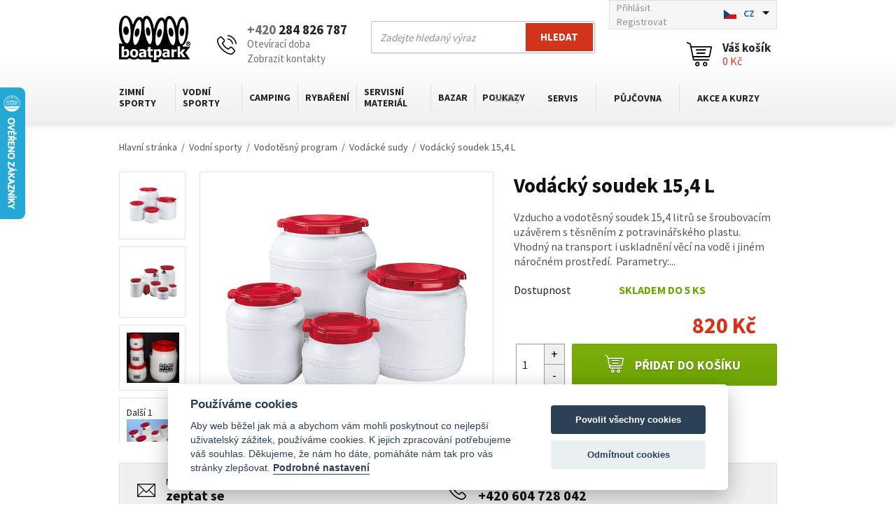

--- FILE ---
content_type: text/css
request_url: https://www.boatpark.cz/css/styles.css?v106
body_size: 26640
content:
/*!
 * Bootstrap v3.3.5 (http://getbootstrap.com)
 * Copyright 2011-2015 Twitter, Inc.
 * Licensed under MIT (https://github.com/twbs/bootstrap/blob/master/LICENSE)
 */
/*! normalize.css v3.0.3 | MIT License | github.com/necolas/normalize.css */
html {
  font-family: sans-serif;
  -ms-text-size-adjust: 100%;
  -webkit-text-size-adjust: 100%;
}
body {
  margin: 0;
}
article,
aside,
details,
figcaption,
figure,
footer,
header,
hgroup,
main,
menu,
nav,
section,
summary {
  display: block;
}
audio,
canvas,
progress,
video {
  display: inline-block;
  vertical-align: baseline;
}
audio:not([controls]) {
  display: none;
  height: 0;
}
[hidden],
template {
  display: none;
}
a {
  background-color: transparent;
}
a:active,
a:hover {
  outline: 0;
}
abbr[title] {
  border-bottom: 1px dotted;
}
b,
strong {
  font-weight: bold;
}
dfn {
  font-style: italic;
}
h1 {
  font-size: 2em;
  margin: 0.67em 0;
}
mark {
  background: #ff0;
  color: #000;
}
small {
  font-size: 80%;
}
sub,
sup {
  font-size: 75%;
  line-height: 0;
  position: relative;
  vertical-align: baseline;
}
sup {
  top: -0.5em;
}
sub {
  bottom: -0.25em;
}
img {
  border: 0;
}
svg:not(:root) {
  overflow: hidden;
}
figure {
  margin: 1em 40px;
}
hr {
  box-sizing: content-box;
  height: 0;
}
pre {
  overflow: auto;
}
code,
kbd,
pre,
samp {
  font-family: monospace, monospace;
  font-size: 1em;
}
button,
input,
optgroup,
select,
textarea {
  color: inherit;
  font: inherit;
  margin: 0;
}
button {
  overflow: visible;
}
button,
select {
  text-transform: none;
}
button,
html input[type="button"],
input[type="reset"],
input[type="submit"] {
  -webkit-appearance: button;
  cursor: pointer;
}
button[disabled],
html input[disabled] {
  cursor: default;
}
button::-moz-focus-inner,
input::-moz-focus-inner {
  border: 0;
  padding: 0;
}
input {
  line-height: normal;
}
input[type="checkbox"],
input[type="radio"] {
  box-sizing: border-box;
  padding: 0;
}
input[type="number"]::-webkit-inner-spin-button,
input[type="number"]::-webkit-outer-spin-button {
  height: auto;
}
input[type="search"] {
  -webkit-appearance: textfield;
  box-sizing: content-box;
}
input[type="search"]::-webkit-search-cancel-button,
input[type="search"]::-webkit-search-decoration {
  -webkit-appearance: none;
}
fieldset {
  border: 1px solid #c0c0c0;
  margin: 0 2px;
  padding: 0.35em 0.625em 0.75em;
}
legend {
  border: 0;
  padding: 0;
}
textarea {
  overflow: auto;
}
optgroup {
  font-weight: bold;
}
table {
  border-collapse: collapse;
  border-spacing: 0;
}
td,
th {
  padding: 0;
}
/*! Source: https://github.com/h5bp/html5-boilerplate/blob/master/src/css/main.css */
@media print {
  *,
  *:before,
  *:after {
    background: transparent !important;
    color: #000 !important;
    box-shadow: none !important;
    text-shadow: none !important;
  }
  a,
  a:visited {
    text-decoration: underline;
  }
  a[href]:after {
    content: " (" attr(href) ")";
  }
  abbr[title]:after {
    content: " (" attr(title) ")";
  }
  a[href^="#"]:after,
  a[href^="javascript:"]:after {
    content: "";
  }
  pre,
  blockquote {
    border: 1px solid #999;
    page-break-inside: avoid;
  }
  thead {
    display: table-header-group;
  }
  tr,
  img {
    page-break-inside: avoid;
  }
  img {
    max-width: 100% !important;
  }
  p,
  h2,
  h3 {
    orphans: 3;
    widows: 3;
  }
  h2,
  h3 {
    page-break-after: avoid;
  }
  .navbar {
    display: none;
  }
  .btn > .caret,
  .dropup > .btn > .caret {
    border-top-color: #000 !important;
  }
  .label {
    border: 1px solid #000;
  }
  .table {
    border-collapse: collapse !important;
  }
  .table td,
  .table th {
    background-color: #fff !important;
  }
  .table-bordered th,
  .table-bordered td {
    border: 1px solid #ddd !important;
  }
}
@font-face {
  font-family: 'Glyphicons Halflings';
  src: url('../fonts/glyphicons-halflings-regular.eot');
  src: url('../fonts/glyphicons-halflings-regular.eot?#iefix') format('embedded-opentype'), url('../fonts/glyphicons-halflings-regular.woff2') format('woff2'), url('../fonts/glyphicons-halflings-regular.woff') format('woff'), url('../fonts/glyphicons-halflings-regular.ttf') format('truetype'), url('../fonts/glyphicons-halflings-regular.svg#glyphicons_halflingsregular') format('svg');
}
.glyphicon {
  position: relative;
  top: 1px;
  display: inline-block;
  font-family: 'Glyphicons Halflings';
  font-style: normal;
  font-weight: normal;
  line-height: 1;
  -webkit-font-smoothing: antialiased;
  -moz-osx-font-smoothing: grayscale;
}
.glyphicon-asterisk:before {
  content: "\2a";
}
.glyphicon-plus:before {
  content: "\2b";
}
.glyphicon-euro:before,
.glyphicon-eur:before {
  content: "\20ac";
}
.glyphicon-minus:before {
  content: "\2212";
}
.glyphicon-cloud:before {
  content: "\2601";
}
.glyphicon-envelope:before {
  content: "\2709";
}
.glyphicon-pencil:before {
  content: "\270f";
}
.glyphicon-glass:before {
  content: "\e001";
}
.glyphicon-music:before {
  content: "\e002";
}
.glyphicon-search:before {
  content: "\e003";
}
.glyphicon-heart:before {
  content: "\e005";
}
.glyphicon-star:before {
  content: "\e006";
}
.glyphicon-star-empty:before {
  content: "\e007";
}
.glyphicon-user:before {
  content: "\e008";
}
.glyphicon-film:before {
  content: "\e009";
}
.glyphicon-th-large:before {
  content: "\e010";
}
.glyphicon-th:before {
  content: "\e011";
}
.glyphicon-th-list:before {
  content: "\e012";
}
.glyphicon-ok:before {
  content: "\e013";
}
.glyphicon-remove:before {
  content: "\e014";
}
.glyphicon-zoom-in:before {
  content: "\e015";
}
.glyphicon-zoom-out:before {
  content: "\e016";
}
.glyphicon-off:before {
  content: "\e017";
}
.glyphicon-signal:before {
  content: "\e018";
}
.glyphicon-cog:before {
  content: "\e019";
}
.glyphicon-trash:before {
  content: "\e020";
}
.glyphicon-home:before {
  content: "\e021";
}
.glyphicon-file:before {
  content: "\e022";
}
.glyphicon-time:before {
  content: "\e023";
}
.glyphicon-road:before {
  content: "\e024";
}
.glyphicon-download-alt:before {
  content: "\e025";
}
.glyphicon-download:before {
  content: "\e026";
}
.glyphicon-upload:before {
  content: "\e027";
}
.glyphicon-inbox:before {
  content: "\e028";
}
.glyphicon-play-circle:before {
  content: "\e029";
}
.glyphicon-repeat:before {
  content: "\e030";
}
.glyphicon-refresh:before {
  content: "\e031";
}
.glyphicon-list-alt:before {
  content: "\e032";
}
.glyphicon-lock:before {
  content: "\e033";
}
.glyphicon-flag:before {
  content: "\e034";
}
.glyphicon-headphones:before {
  content: "\e035";
}
.glyphicon-volume-off:before {
  content: "\e036";
}
.glyphicon-volume-down:before {
  content: "\e037";
}
.glyphicon-volume-up:before {
  content: "\e038";
}
.glyphicon-qrcode:before {
  content: "\e039";
}
.glyphicon-barcode:before {
  content: "\e040";
}
.glyphicon-tag:before {
  content: "\e041";
}
.glyphicon-tags:before {
  content: "\e042";
}
.glyphicon-book:before {
  content: "\e043";
}
.glyphicon-bookmark:before {
  content: "\e044";
}
.glyphicon-print:before {
  content: "\e045";
}
.glyphicon-camera:before {
  content: "\e046";
}
.glyphicon-font:before {
  content: "\e047";
}
.glyphicon-bold:before {
  content: "\e048";
}
.glyphicon-italic:before {
  content: "\e049";
}
.glyphicon-text-height:before {
  content: "\e050";
}
.glyphicon-text-width:before {
  content: "\e051";
}
.glyphicon-align-left:before {
  content: "\e052";
}
.glyphicon-align-center:before {
  content: "\e053";
}
.glyphicon-align-right:before {
  content: "\e054";
}
.glyphicon-align-justify:before {
  content: "\e055";
}
.glyphicon-list:before {
  content: "\e056";
}
.glyphicon-indent-left:before {
  content: "\e057";
}
.glyphicon-indent-right:before {
  content: "\e058";
}
.glyphicon-facetime-video:before {
  content: "\e059";
}
.glyphicon-picture:before {
  content: "\e060";
}
.glyphicon-map-marker:before {
  content: "\e062";
}
.glyphicon-adjust:before {
  content: "\e063";
}
.glyphicon-tint:before {
  content: "\e064";
}
.glyphicon-edit:before {
  content: "\e065";
}
.glyphicon-share:before {
  content: "\e066";
}
.glyphicon-check:before {
  content: "\e067";
}
.glyphicon-move:before {
  content: "\e068";
}
.glyphicon-step-backward:before {
  content: "\e069";
}
.glyphicon-fast-backward:before {
  content: "\e070";
}
.glyphicon-backward:before {
  content: "\e071";
}
.glyphicon-play:before {
  content: "\e072";
}
.glyphicon-pause:before {
  content: "\e073";
}
.glyphicon-stop:before {
  content: "\e074";
}
.glyphicon-forward:before {
  content: "\e075";
}
.glyphicon-fast-forward:before {
  content: "\e076";
}
.glyphicon-step-forward:before {
  content: "\e077";
}
.glyphicon-eject:before {
  content: "\e078";
}
.glyphicon-chevron-left:before {
  content: "\e079";
}
.glyphicon-chevron-right:before {
  content: "\e080";
}
.glyphicon-plus-sign:before {
  content: "\e081";
}
.glyphicon-minus-sign:before {
  content: "\e082";
}
.glyphicon-remove-sign:before {
  content: "\e083";
}
.glyphicon-ok-sign:before {
  content: "\e084";
}
.glyphicon-question-sign:before {
  content: "\e085";
}
.glyphicon-info-sign:before {
  content: "\e086";
}
.glyphicon-screenshot:before {
  content: "\e087";
}
.glyphicon-remove-circle:before {
  content: "\e088";
}
.glyphicon-ok-circle:before {
  content: "\e089";
}
.glyphicon-ban-circle:before {
  content: "\e090";
}
.glyphicon-arrow-left:before {
  content: "\e091";
}
.glyphicon-arrow-right:before {
  content: "\e092";
}
.glyphicon-arrow-up:before {
  content: "\e093";
}
.glyphicon-arrow-down:before {
  content: "\e094";
}
.glyphicon-share-alt:before {
  content: "\e095";
}
.glyphicon-resize-full:before {
  content: "\e096";
}
.glyphicon-resize-small:before {
  content: "\e097";
}
.glyphicon-exclamation-sign:before {
  content: "\e101";
}
.glyphicon-gift:before {
  content: "\e102";
}
.glyphicon-leaf:before {
  content: "\e103";
}
.glyphicon-fire:before {
  content: "\e104";
}
.glyphicon-eye-open:before {
  content: "\e105";
}
.glyphicon-eye-close:before {
  content: "\e106";
}
.glyphicon-warning-sign:before {
  content: "\e107";
}
.glyphicon-plane:before {
  content: "\e108";
}
.glyphicon-calendar:before {
  content: "\e109";
}
.glyphicon-random:before {
  content: "\e110";
}
.glyphicon-comment:before {
  content: "\e111";
}
.glyphicon-magnet:before {
  content: "\e112";
}
.glyphicon-chevron-up:before {
  content: "\e113";
}
.glyphicon-chevron-down:before {
  content: "\e114";
}
.glyphicon-retweet:before {
  content: "\e115";
}
.glyphicon-shopping-cart:before {
  content: "\e116";
}
.glyphicon-folder-close:before {
  content: "\e117";
}
.glyphicon-folder-open:before {
  content: "\e118";
}
.glyphicon-resize-vertical:before {
  content: "\e119";
}
.glyphicon-resize-horizontal:before {
  content: "\e120";
}
.glyphicon-hdd:before {
  content: "\e121";
}
.glyphicon-bullhorn:before {
  content: "\e122";
}
.glyphicon-bell:before {
  content: "\e123";
}
.glyphicon-certificate:before {
  content: "\e124";
}
.glyphicon-thumbs-up:before {
  content: "\e125";
}
.glyphicon-thumbs-down:before {
  content: "\e126";
}
.glyphicon-hand-right:before {
  content: "\e127";
}
.glyphicon-hand-left:before {
  content: "\e128";
}
.glyphicon-hand-up:before {
  content: "\e129";
}
.glyphicon-hand-down:before {
  content: "\e130";
}
.glyphicon-circle-arrow-right:before {
  content: "\e131";
}
.glyphicon-circle-arrow-left:before {
  content: "\e132";
}
.glyphicon-circle-arrow-up:before {
  content: "\e133";
}
.glyphicon-circle-arrow-down:before {
  content: "\e134";
}
.glyphicon-globe:before {
  content: "\e135";
}
.glyphicon-wrench:before {
  content: "\e136";
}
.glyphicon-tasks:before {
  content: "\e137";
}
.glyphicon-filter:before {
  content: "\e138";
}
.glyphicon-briefcase:before {
  content: "\e139";
}
.glyphicon-fullscreen:before {
  content: "\e140";
}
.glyphicon-dashboard:before {
  content: "\e141";
}
.glyphicon-paperclip:before {
  content: "\e142";
}
.glyphicon-heart-empty:before {
  content: "\e143";
}
.glyphicon-link:before {
  content: "\e144";
}
.glyphicon-phone:before {
  content: "\e145";
}
.glyphicon-pushpin:before {
  content: "\e146";
}
.glyphicon-usd:before {
  content: "\e148";
}
.glyphicon-gbp:before {
  content: "\e149";
}
.glyphicon-sort:before {
  content: "\e150";
}
.glyphicon-sort-by-alphabet:before {
  content: "\e151";
}
.glyphicon-sort-by-alphabet-alt:before {
  content: "\e152";
}
.glyphicon-sort-by-order:before {
  content: "\e153";
}
.glyphicon-sort-by-order-alt:before {
  content: "\e154";
}
.glyphicon-sort-by-attributes:before {
  content: "\e155";
}
.glyphicon-sort-by-attributes-alt:before {
  content: "\e156";
}
.glyphicon-unchecked:before {
  content: "\e157";
}
.glyphicon-expand:before {
  content: "\e158";
}
.glyphicon-collapse-down:before {
  content: "\e159";
}
.glyphicon-collapse-up:before {
  content: "\e160";
}
.glyphicon-log-in:before {
  content: "\e161";
}
.glyphicon-flash:before {
  content: "\e162";
}
.glyphicon-log-out:before {
  content: "\e163";
}
.glyphicon-new-window:before {
  content: "\e164";
}
.glyphicon-record:before {
  content: "\e165";
}
.glyphicon-save:before {
  content: "\e166";
}
.glyphicon-open:before {
  content: "\e167";
}
.glyphicon-saved:before {
  content: "\e168";
}
.glyphicon-import:before {
  content: "\e169";
}
.glyphicon-export:before {
  content: "\e170";
}
.glyphicon-send:before {
  content: "\e171";
}
.glyphicon-floppy-disk:before {
  content: "\e172";
}
.glyphicon-floppy-saved:before {
  content: "\e173";
}
.glyphicon-floppy-remove:before {
  content: "\e174";
}
.glyphicon-floppy-save:before {
  content: "\e175";
}
.glyphicon-floppy-open:before {
  content: "\e176";
}
.glyphicon-credit-card:before {
  content: "\e177";
}
.glyphicon-transfer:before {
  content: "\e178";
}
.glyphicon-cutlery:before {
  content: "\e179";
}
.glyphicon-header:before {
  content: "\e180";
}
.glyphicon-compressed:before {
  content: "\e181";
}
.glyphicon-earphone:before {
  content: "\e182";
}
.glyphicon-phone-alt:before {
  content: "\e183";
}
.glyphicon-tower:before {
  content: "\e184";
}
.glyphicon-stats:before {
  content: "\e185";
}
.glyphicon-sd-video:before {
  content: "\e186";
}
.glyphicon-hd-video:before {
  content: "\e187";
}
.glyphicon-subtitles:before {
  content: "\e188";
}
.glyphicon-sound-stereo:before {
  content: "\e189";
}
.glyphicon-sound-dolby:before {
  content: "\e190";
}
.glyphicon-sound-5-1:before {
  content: "\e191";
}
.glyphicon-sound-6-1:before {
  content: "\e192";
}
.glyphicon-sound-7-1:before {
  content: "\e193";
}
.glyphicon-copyright-mark:before {
  content: "\e194";
}
.glyphicon-registration-mark:before {
  content: "\e195";
}
.glyphicon-cloud-download:before {
  content: "\e197";
}
.glyphicon-cloud-upload:before {
  content: "\e198";
}
.glyphicon-tree-conifer:before {
  content: "\e199";
}
.glyphicon-tree-deciduous:before {
  content: "\e200";
}
.glyphicon-cd:before {
  content: "\e201";
}
.glyphicon-save-file:before {
  content: "\e202";
}
.glyphicon-open-file:before {
  content: "\e203";
}
.glyphicon-level-up:before {
  content: "\e204";
}
.glyphicon-copy:before {
  content: "\e205";
}
.glyphicon-paste:before {
  content: "\e206";
}
.glyphicon-alert:before {
  content: "\e209";
}
.glyphicon-equalizer:before {
  content: "\e210";
}
.glyphicon-king:before {
  content: "\e211";
}
.glyphicon-queen:before {
  content: "\e212";
}
.glyphicon-pawn:before {
  content: "\e213";
}
.glyphicon-bishop:before {
  content: "\e214";
}
.glyphicon-knight:before {
  content: "\e215";
}
.glyphicon-baby-formula:before {
  content: "\e216";
}
.glyphicon-tent:before {
  content: "\26fa";
}
.glyphicon-blackboard:before {
  content: "\e218";
}
.glyphicon-bed:before {
  content: "\e219";
}
.glyphicon-apple:before {
  content: "\f8ff";
}
.glyphicon-erase:before {
  content: "\e221";
}
.glyphicon-hourglass:before {
  content: "\231b";
}
.glyphicon-lamp:before {
  content: "\e223";
}
.glyphicon-duplicate:before {
  content: "\e224";
}
.glyphicon-piggy-bank:before {
  content: "\e225";
}
.glyphicon-scissors:before {
  content: "\e226";
}
.glyphicon-bitcoin:before {
  content: "\e227";
}
.glyphicon-btc:before {
  content: "\e227";
}
.glyphicon-xbt:before {
  content: "\e227";
}
.glyphicon-yen:before {
  content: "\00a5";
}
.glyphicon-jpy:before {
  content: "\00a5";
}
.glyphicon-ruble:before {
  content: "\20bd";
}
.glyphicon-rub:before {
  content: "\20bd";
}
.glyphicon-scale:before {
  content: "\e230";
}
.glyphicon-ice-lolly:before {
  content: "\e231";
}
.glyphicon-ice-lolly-tasted:before {
  content: "\e232";
}
.glyphicon-education:before {
  content: "\e233";
}
.glyphicon-option-horizontal:before {
  content: "\e234";
}
.glyphicon-option-vertical:before {
  content: "\e235";
}
.glyphicon-menu-hamburger:before {
  content: "\e236";
}
.glyphicon-modal-window:before {
  content: "\e237";
}
.glyphicon-oil:before {
  content: "\e238";
}
.glyphicon-grain:before {
  content: "\e239";
}
.glyphicon-sunglasses:before {
  content: "\e240";
}
.glyphicon-text-size:before {
  content: "\e241";
}
.glyphicon-text-color:before {
  content: "\e242";
}
.glyphicon-text-background:before {
  content: "\e243";
}
.glyphicon-object-align-top:before {
  content: "\e244";
}
.glyphicon-object-align-bottom:before {
  content: "\e245";
}
.glyphicon-object-align-horizontal:before {
  content: "\e246";
}
.glyphicon-object-align-left:before {
  content: "\e247";
}
.glyphicon-object-align-vertical:before {
  content: "\e248";
}
.glyphicon-object-align-right:before {
  content: "\e249";
}
.glyphicon-triangle-right:before {
  content: "\e250";
}
.glyphicon-triangle-left:before {
  content: "\e251";
}
.glyphicon-triangle-bottom:before {
  content: "\e252";
}
.glyphicon-triangle-top:before {
  content: "\e253";
}
.glyphicon-console:before {
  content: "\e254";
}
.glyphicon-superscript:before {
  content: "\e255";
}
.glyphicon-subscript:before {
  content: "\e256";
}
.glyphicon-menu-left:before {
  content: "\e257";
}
.glyphicon-menu-right:before {
  content: "\e258";
}
.glyphicon-menu-down:before {
  content: "\e259";
}
.glyphicon-menu-up:before {
  content: "\e260";
}
* {
  -webkit-box-sizing: border-box;
  -moz-box-sizing: border-box;
  box-sizing: border-box;
}
*:before,
*:after {
  -webkit-box-sizing: border-box;
  -moz-box-sizing: border-box;
  box-sizing: border-box;
}
html {
  font-size: 10px;
  -webkit-tap-highlight-color: rgba(0, 0, 0, 0);
}
body {
  font-family: "Helvetica Neue", Helvetica, Arial, sans-serif;
  font-size: 14px;
  line-height: 1.42857143;
  color: #333333;
  background-color: #fff;
}
input,
button,
select,
textarea {
  font-family: inherit;
  font-size: inherit;
  line-height: inherit;
}
a {
  color: #337ab7;
  text-decoration: none;
}
a:hover,
a:focus {
  color: #23527c;
  text-decoration: underline;
}
a:focus {
  outline: thin dotted;
  outline: 5px auto -webkit-focus-ring-color;
  outline-offset: -2px;
}
figure {
  margin: 0;
}
img {
  vertical-align: middle;
}
.img-responsive {
  display: block;
  max-width: 100%;
  height: auto;
}
.img-rounded {
  border-radius: 6px;
}
.img-thumbnail {
  padding: 4px;
  line-height: 1.42857143;
  background-color: #fff;
  border: 1px solid #ddd;
  border-radius: 4px;
  -webkit-transition: all 0.2s ease-in-out;
  -o-transition: all 0.2s ease-in-out;
  transition: all 0.2s ease-in-out;
  display: inline-block;
  max-width: 100%;
  height: auto;
}
.img-circle {
  border-radius: 50%;
}
hr {
  margin-top: 20px;
  margin-bottom: 20px;
  border: 0;
  border-top: 1px solid #eeeeee;
}
.sr-only {
  position: absolute;
  width: 1px;
  height: 1px;
  margin: -1px;
  padding: 0;
  overflow: hidden;
  clip: rect(0, 0, 0, 0);
  border: 0;
}
.sr-only-focusable:active,
.sr-only-focusable:focus {
  position: static;
  width: auto;
  height: auto;
  margin: 0;
  overflow: visible;
  clip: auto;
}
[role="button"] {
  cursor: pointer;
}
h1,
h2,
h3,
h4,
h5,
h6,
.h1,
.h2,
.h3,
.h4,
.h5,
.h6 {
  font-family: inherit;
  font-weight: 500;
  line-height: 1.1;
  color: inherit;
}
h1 small,
h2 small,
h3 small,
h4 small,
h5 small,
h6 small,
.h1 small,
.h2 small,
.h3 small,
.h4 small,
.h5 small,
.h6 small,
h1 .small,
h2 .small,
h3 .small,
h4 .small,
h5 .small,
h6 .small,
.h1 .small,
.h2 .small,
.h3 .small,
.h4 .small,
.h5 .small,
.h6 .small {
  font-weight: normal;
  line-height: 1;
  color: #777777;
}
h1,
.h1,
h2,
.h2,
h3,
.h3 {
  margin-top: 20px;
  margin-bottom: 10px;
}
h1 small,
.h1 small,
h2 small,
.h2 small,
h3 small,
.h3 small,
h1 .small,
.h1 .small,
h2 .small,
.h2 .small,
h3 .small,
.h3 .small {
  font-size: 65%;
}
h4,
.h4,
h5,
.h5,
h6,
.h6 {
  margin-top: 10px;
  margin-bottom: 10px;
}
h4 small,
.h4 small,
h5 small,
.h5 small,
h6 small,
.h6 small,
h4 .small,
.h4 .small,
h5 .small,
.h5 .small,
h6 .small,
.h6 .small {
  font-size: 75%;
}
h1,
.h1 {
  font-size: 36px;
}
h2,
.h2 {
  font-size: 30px;
}
h3,
.h3 {
  font-size: 24px;
}
h4,
.h4 {
  font-size: 18px;
}
h5,
.h5 {
  font-size: 14px;
}
h6,
.h6 {
  font-size: 12px;
}
p {
  margin: 0 0 10px;
}
.lead {
  margin-bottom: 20px;
  font-size: 16px;
  font-weight: 300;
  line-height: 1.4;
}
@media (min-width: 768px) {
  .lead {
    font-size: 21px;
  }
}
small,
.small {
  font-size: 85%;
}
mark,
.mark {
  background-color: #fcf8e3;
  padding: 0.2em;
}
.text-left {
  text-align: left;
}
.text-right {
  text-align: right;
}
.text-center {
  text-align: center;
}
.text-justify {
  text-align: justify;
}
.text-nowrap {
  white-space: nowrap;
}
.text-lowercase {
  text-transform: lowercase;
}
.text-uppercase {
  text-transform: uppercase;
}
.text-capitalize {
  text-transform: capitalize;
}
.text-muted {
  color: #777777;
}
.text-primary {
  color: #337ab7;
}
a.text-primary:hover,
a.text-primary:focus {
  color: #286090;
}
.text-success {
  color: #3c763d;
}
a.text-success:hover,
a.text-success:focus {
  color: #2b542c;
}
.text-info {
  color: #31708f;
}
a.text-info:hover,
a.text-info:focus {
  color: #245269;
}
.text-warning {
  color: #8a6d3b;
}
a.text-warning:hover,
a.text-warning:focus {
  color: #66512c;
}
.text-danger {
  color: #a94442;
}
a.text-danger:hover,
a.text-danger:focus {
  color: #843534;
}
.bg-primary {
  color: #fff;
  background-color: #337ab7;
}
a.bg-primary:hover,
a.bg-primary:focus {
  background-color: #286090;
}
.bg-success {
  background-color: #dff0d8;
}
a.bg-success:hover,
a.bg-success:focus {
  background-color: #c1e2b3;
}
.bg-info {
  background-color: #d9edf7;
}
a.bg-info:hover,
a.bg-info:focus {
  background-color: #afd9ee;
}
.bg-warning {
  background-color: #fcf8e3;
}
a.bg-warning:hover,
a.bg-warning:focus {
  background-color: #f7ecb5;
}
.bg-danger {
  background-color: #f2dede;
}
a.bg-danger:hover,
a.bg-danger:focus {
  background-color: #e4b9b9;
}
.page-header {
  padding-bottom: 9px;
  margin: 40px 0 20px;
  border-bottom: 1px solid #eeeeee;
}
ul,
ol {
  margin-top: 0;
  margin-bottom: 10px;
}
ul ul,
ol ul,
ul ol,
ol ol {
  margin-bottom: 0;
}
.list-unstyled {
  padding-left: 0;
  list-style: none;
}
.list-inline {
  padding-left: 0;
  list-style: none;
  margin-left: -5px;
}
.list-inline > li {
  display: inline-block;
  padding-left: 5px;
  padding-right: 5px;
}
dl {
  margin-top: 0;
  margin-bottom: 20px;
}
dt,
dd {
  line-height: 1.42857143;
}
dt {
  font-weight: bold;
}
dd {
  margin-left: 0;
}
@media (min-width: 768px) {
  .dl-horizontal dt {
    float: left;
    width: 160px;
    clear: left;
    text-align: right;
    overflow: hidden;
    text-overflow: ellipsis;
    white-space: nowrap;
  }
  .dl-horizontal dd {
    margin-left: 180px;
  }
}
abbr[title],
abbr[data-original-title] {
  cursor: help;
  border-bottom: 1px dotted #777777;
}
.initialism {
  font-size: 90%;
  text-transform: uppercase;
}
blockquote {
  padding: 10px 20px;
  margin: 0 0 20px;
  font-size: 17.5px;
  border-left: 5px solid #eeeeee;
}
blockquote p:last-child,
blockquote ul:last-child,
blockquote ol:last-child {
  margin-bottom: 0;
}
blockquote footer,
blockquote small,
blockquote .small {
  display: block;
  font-size: 80%;
  line-height: 1.42857143;
  color: #777777;
}
blockquote footer:before,
blockquote small:before,
blockquote .small:before {
  content: '\2014 \00A0';
}
.blockquote-reverse,
blockquote.pull-right {
  padding-right: 15px;
  padding-left: 0;
  border-right: 5px solid #eeeeee;
  border-left: 0;
  text-align: right;
}
.blockquote-reverse footer:before,
blockquote.pull-right footer:before,
.blockquote-reverse small:before,
blockquote.pull-right small:before,
.blockquote-reverse .small:before,
blockquote.pull-right .small:before {
  content: '';
}
.blockquote-reverse footer:after,
blockquote.pull-right footer:after,
.blockquote-reverse small:after,
blockquote.pull-right small:after,
.blockquote-reverse .small:after,
blockquote.pull-right .small:after {
  content: '\00A0 \2014';
}
address {
  margin-bottom: 20px;
  font-style: normal;
  line-height: 1.42857143;
}
code,
kbd,
pre,
samp {
  font-family: Menlo, Monaco, Consolas, "Courier New", monospace;
}
code {
  padding: 2px 4px;
  font-size: 90%;
  color: #c7254e;
  background-color: #f9f2f4;
  border-radius: 4px;
}
kbd {
  padding: 2px 4px;
  font-size: 90%;
  color: #fff;
  background-color: #333;
  border-radius: 3px;
  box-shadow: inset 0 -1px 0 rgba(0, 0, 0, 0.25);
}
kbd kbd {
  padding: 0;
  font-size: 100%;
  font-weight: bold;
  box-shadow: none;
}
pre {
  display: block;
  padding: 9.5px;
  margin: 0 0 10px;
  font-size: 13px;
  line-height: 1.42857143;
  word-break: break-all;
  word-wrap: break-word;
  color: #333333;
  background-color: #f5f5f5;
  border: 1px solid #ccc;
  border-radius: 4px;
}
pre code {
  padding: 0;
  font-size: inherit;
  color: inherit;
  white-space: pre-wrap;
  background-color: transparent;
  border-radius: 0;
}
.pre-scrollable {
  max-height: 340px;
  overflow-y: scroll;
}
.container {
  margin-right: auto;
  margin-left: auto;
  padding-left: 10px;
  padding-right: 10px;
}
@media (min-width: 768px) {
  .container {
    width: 740px;
  }
}
@media (min-width: 992px) {
  .container {
    width: 960px;
  }
}
@media (min-width: 1300px) {
  .container {
    width: 1270px;
  }
}
.container-fluid {
  margin-right: auto;
  margin-left: auto;
  padding-left: 10px;
  padding-right: 10px;
}
.row {
  margin-left: -10px;
  margin-right: -10px;
}
.col-xs-1,
.col-sm-1,
.col-md-1,
.col-lg-1,
.col-xs-2,
.col-sm-2,
.col-md-2,
.col-lg-2,
.col-xs-3,
.col-sm-3,
.col-md-3,
.col-lg-3,
.col-xs-4,
.col-sm-4,
.col-md-4,
.col-lg-4,
.col-xs-5,
.col-sm-5,
.col-md-5,
.col-lg-5,
.col-xs-6,
.col-sm-6,
.col-md-6,
.col-lg-6,
.col-xs-7,
.col-sm-7,
.col-md-7,
.col-lg-7,
.col-xs-8,
.col-sm-8,
.col-md-8,
.col-lg-8,
.col-xs-9,
.col-sm-9,
.col-md-9,
.col-lg-9,
.col-xs-10,
.col-sm-10,
.col-md-10,
.col-lg-10,
.col-xs-11,
.col-sm-11,
.col-md-11,
.col-lg-11,
.col-xs-12,
.col-sm-12,
.col-md-12,
.col-lg-12 {
  position: relative;
  min-height: 1px;
  padding-left: 10px;
  padding-right: 10px;
}
.col-xs-1,
.col-xs-2,
.col-xs-3,
.col-xs-4,
.col-xs-5,
.col-xs-6,
.col-xs-7,
.col-xs-8,
.col-xs-9,
.col-xs-10,
.col-xs-11,
.col-xs-12 {
  float: left;
}
.col-xs-12 {
  width: 100%;
}
.col-xs-11 {
  width: 91.66666667%;
}
.col-xs-10 {
  width: 83.33333333%;
}
.col-xs-9 {
  width: 75%;
}
.col-xs-8 {
  width: 66.66666667%;
}
.col-xs-7 {
  width: 58.33333333%;
}
.col-xs-6 {
  width: 50%;
}
.col-xs-5 {
  width: 41.66666667%;
}
.col-xs-4 {
  width: 33.33333333%;
}
.col-xs-3 {
  width: 25%;
}
.col-xs-2 {
  width: 16.66666667%;
}
.col-xs-1 {
  width: 8.33333333%;
}
.col-xs-pull-12 {
  right: 100%;
}
.col-xs-pull-11 {
  right: 91.66666667%;
}
.col-xs-pull-10 {
  right: 83.33333333%;
}
.col-xs-pull-9 {
  right: 75%;
}
.col-xs-pull-8 {
  right: 66.66666667%;
}
.col-xs-pull-7 {
  right: 58.33333333%;
}
.col-xs-pull-6 {
  right: 50%;
}
.col-xs-pull-5 {
  right: 41.66666667%;
}
.col-xs-pull-4 {
  right: 33.33333333%;
}
.col-xs-pull-3 {
  right: 25%;
}
.col-xs-pull-2 {
  right: 16.66666667%;
}
.col-xs-pull-1 {
  right: 8.33333333%;
}
.col-xs-pull-0 {
  right: auto;
}
.col-xs-push-12 {
  left: 100%;
}
.col-xs-push-11 {
  left: 91.66666667%;
}
.col-xs-push-10 {
  left: 83.33333333%;
}
.col-xs-push-9 {
  left: 75%;
}
.col-xs-push-8 {
  left: 66.66666667%;
}
.col-xs-push-7 {
  left: 58.33333333%;
}
.col-xs-push-6 {
  left: 50%;
}
.col-xs-push-5 {
  left: 41.66666667%;
}
.col-xs-push-4 {
  left: 33.33333333%;
}
.col-xs-push-3 {
  left: 25%;
}
.col-xs-push-2 {
  left: 16.66666667%;
}
.col-xs-push-1 {
  left: 8.33333333%;
}
.col-xs-push-0 {
  left: auto;
}
.col-xs-offset-12 {
  margin-left: 100%;
}
.col-xs-offset-11 {
  margin-left: 91.66666667%;
}
.col-xs-offset-10 {
  margin-left: 83.33333333%;
}
.col-xs-offset-9 {
  margin-left: 75%;
}
.col-xs-offset-8 {
  margin-left: 66.66666667%;
}
.col-xs-offset-7 {
  margin-left: 58.33333333%;
}
.col-xs-offset-6 {
  margin-left: 50%;
}
.col-xs-offset-5 {
  margin-left: 41.66666667%;
}
.col-xs-offset-4 {
  margin-left: 33.33333333%;
}
.col-xs-offset-3 {
  margin-left: 25%;
}
.col-xs-offset-2 {
  margin-left: 16.66666667%;
}
.col-xs-offset-1 {
  margin-left: 8.33333333%;
}
.col-xs-offset-0 {
  margin-left: 0%;
}
@media (min-width: 768px) {
  .col-sm-1,
  .col-sm-2,
  .col-sm-3,
  .col-sm-4,
  .col-sm-5,
  .col-sm-6,
  .col-sm-7,
  .col-sm-8,
  .col-sm-9,
  .col-sm-10,
  .col-sm-11,
  .col-sm-12 {
    float: left;
  }
  .col-sm-12 {
    width: 100%;
  }
  .col-sm-11 {
    width: 91.66666667%;
  }
  .col-sm-10 {
    width: 83.33333333%;
  }
  .col-sm-9 {
    width: 75%;
  }
  .col-sm-8 {
    width: 66.66666667%;
  }
  .col-sm-7 {
    width: 58.33333333%;
  }
  .col-sm-6 {
    width: 50%;
  }
  .col-sm-5 {
    width: 41.66666667%;
  }
  .col-sm-4 {
    width: 33.33333333%;
  }
  .col-sm-3 {
    width: 25%;
  }
  .col-sm-2 {
    width: 16.66666667%;
  }
  .col-sm-1 {
    width: 8.33333333%;
  }
  .col-sm-pull-12 {
    right: 100%;
  }
  .col-sm-pull-11 {
    right: 91.66666667%;
  }
  .col-sm-pull-10 {
    right: 83.33333333%;
  }
  .col-sm-pull-9 {
    right: 75%;
  }
  .col-sm-pull-8 {
    right: 66.66666667%;
  }
  .col-sm-pull-7 {
    right: 58.33333333%;
  }
  .col-sm-pull-6 {
    right: 50%;
  }
  .col-sm-pull-5 {
    right: 41.66666667%;
  }
  .col-sm-pull-4 {
    right: 33.33333333%;
  }
  .col-sm-pull-3 {
    right: 25%;
  }
  .col-sm-pull-2 {
    right: 16.66666667%;
  }
  .col-sm-pull-1 {
    right: 8.33333333%;
  }
  .col-sm-pull-0 {
    right: auto;
  }
  .col-sm-push-12 {
    left: 100%;
  }
  .col-sm-push-11 {
    left: 91.66666667%;
  }
  .col-sm-push-10 {
    left: 83.33333333%;
  }
  .col-sm-push-9 {
    left: 75%;
  }
  .col-sm-push-8 {
    left: 66.66666667%;
  }
  .col-sm-push-7 {
    left: 58.33333333%;
  }
  .col-sm-push-6 {
    left: 50%;
  }
  .col-sm-push-5 {
    left: 41.66666667%;
  }
  .col-sm-push-4 {
    left: 33.33333333%;
  }
  .col-sm-push-3 {
    left: 25%;
  }
  .col-sm-push-2 {
    left: 16.66666667%;
  }
  .col-sm-push-1 {
    left: 8.33333333%;
  }
  .col-sm-push-0 {
    left: auto;
  }
  .col-sm-offset-12 {
    margin-left: 100%;
  }
  .col-sm-offset-11 {
    margin-left: 91.66666667%;
  }
  .col-sm-offset-10 {
    margin-left: 83.33333333%;
  }
  .col-sm-offset-9 {
    margin-left: 75%;
  }
  .col-sm-offset-8 {
    margin-left: 66.66666667%;
  }
  .col-sm-offset-7 {
    margin-left: 58.33333333%;
  }
  .col-sm-offset-6 {
    margin-left: 50%;
  }
  .col-sm-offset-5 {
    margin-left: 41.66666667%;
  }
  .col-sm-offset-4 {
    margin-left: 33.33333333%;
  }
  .col-sm-offset-3 {
    margin-left: 25%;
  }
  .col-sm-offset-2 {
    margin-left: 16.66666667%;
  }
  .col-sm-offset-1 {
    margin-left: 8.33333333%;
  }
  .col-sm-offset-0 {
    margin-left: 0%;
  }
}
@media (min-width: 992px) {
  .col-md-1,
  .col-md-2,
  .col-md-3,
  .col-md-4,
  .col-md-5,
  .col-md-6,
  .col-md-7,
  .col-md-8,
  .col-md-9,
  .col-md-10,
  .col-md-11,
  .col-md-12 {
    float: left;
  }
  .col-md-12 {
    width: 100%;
  }
  .col-md-11 {
    width: 91.66666667%;
  }
  .col-md-10 {
    width: 83.33333333%;
  }
  .col-md-9 {
    width: 75%;
  }
  .col-md-8 {
    width: 66.66666667%;
  }
  .col-md-7 {
    width: 58.33333333%;
  }
  .col-md-6 {
    width: 50%;
  }
  .col-md-5 {
    width: 41.66666667%;
  }
  .col-md-4 {
    width: 33.33333333%;
  }
  .col-md-3 {
    width: 25%;
  }
  .col-md-2 {
    width: 16.66666667%;
  }
  .col-md-1 {
    width: 8.33333333%;
  }
  .col-md-pull-12 {
    right: 100%;
  }
  .col-md-pull-11 {
    right: 91.66666667%;
  }
  .col-md-pull-10 {
    right: 83.33333333%;
  }
  .col-md-pull-9 {
    right: 75%;
  }
  .col-md-pull-8 {
    right: 66.66666667%;
  }
  .col-md-pull-7 {
    right: 58.33333333%;
  }
  .col-md-pull-6 {
    right: 50%;
  }
  .col-md-pull-5 {
    right: 41.66666667%;
  }
  .col-md-pull-4 {
    right: 33.33333333%;
  }
  .col-md-pull-3 {
    right: 25%;
  }
  .col-md-pull-2 {
    right: 16.66666667%;
  }
  .col-md-pull-1 {
    right: 8.33333333%;
  }
  .col-md-pull-0 {
    right: auto;
  }
  .col-md-push-12 {
    left: 100%;
  }
  .col-md-push-11 {
    left: 91.66666667%;
  }
  .col-md-push-10 {
    left: 83.33333333%;
  }
  .col-md-push-9 {
    left: 75%;
  }
  .col-md-push-8 {
    left: 66.66666667%;
  }
  .col-md-push-7 {
    left: 58.33333333%;
  }
  .col-md-push-6 {
    left: 50%;
  }
  .col-md-push-5 {
    left: 41.66666667%;
  }
  .col-md-push-4 {
    left: 33.33333333%;
  }
  .col-md-push-3 {
    left: 25%;
  }
  .col-md-push-2 {
    left: 16.66666667%;
  }
  .col-md-push-1 {
    left: 8.33333333%;
  }
  .col-md-push-0 {
    left: auto;
  }
  .col-md-offset-12 {
    margin-left: 100%;
  }
  .col-md-offset-11 {
    margin-left: 91.66666667%;
  }
  .col-md-offset-10 {
    margin-left: 83.33333333%;
  }
  .col-md-offset-9 {
    margin-left: 75%;
  }
  .col-md-offset-8 {
    margin-left: 66.66666667%;
  }
  .col-md-offset-7 {
    margin-left: 58.33333333%;
  }
  .col-md-offset-6 {
    margin-left: 50%;
  }
  .col-md-offset-5 {
    margin-left: 41.66666667%;
  }
  .col-md-offset-4 {
    margin-left: 33.33333333%;
  }
  .col-md-offset-3 {
    margin-left: 25%;
  }
  .col-md-offset-2 {
    margin-left: 16.66666667%;
  }
  .col-md-offset-1 {
    margin-left: 8.33333333%;
  }
  .col-md-offset-0 {
    margin-left: 0%;
  }
}
@media (min-width: 1300px) {
  .col-lg-1,
  .col-lg-2,
  .col-lg-3,
  .col-lg-4,
  .col-lg-5,
  .col-lg-6,
  .col-lg-7,
  .col-lg-8,
  .col-lg-9,
  .col-lg-10,
  .col-lg-11,
  .col-lg-12 {
    float: left;
  }
  .col-lg-12 {
    width: 100%;
  }
  .col-lg-11 {
    width: 91.66666667%;
  }
  .col-lg-10 {
    width: 83.33333333%;
  }
  .col-lg-9 {
    width: 75%;
  }
  .col-lg-8 {
    width: 66.66666667%;
  }
  .col-lg-7 {
    width: 58.33333333%;
  }
  .col-lg-6 {
    width: 50%;
  }
  .col-lg-5 {
    width: 41.66666667%;
  }
  .col-lg-4 {
    width: 33.33333333%;
  }
  .col-lg-3 {
    width: 25%;
  }
  .col-lg-2 {
    width: 16.66666667%;
  }
  .col-lg-1 {
    width: 8.33333333%;
  }
  .col-lg-pull-12 {
    right: 100%;
  }
  .col-lg-pull-11 {
    right: 91.66666667%;
  }
  .col-lg-pull-10 {
    right: 83.33333333%;
  }
  .col-lg-pull-9 {
    right: 75%;
  }
  .col-lg-pull-8 {
    right: 66.66666667%;
  }
  .col-lg-pull-7 {
    right: 58.33333333%;
  }
  .col-lg-pull-6 {
    right: 50%;
  }
  .col-lg-pull-5 {
    right: 41.66666667%;
  }
  .col-lg-pull-4 {
    right: 33.33333333%;
  }
  .col-lg-pull-3 {
    right: 25%;
  }
  .col-lg-pull-2 {
    right: 16.66666667%;
  }
  .col-lg-pull-1 {
    right: 8.33333333%;
  }
  .col-lg-pull-0 {
    right: auto;
  }
  .col-lg-push-12 {
    left: 100%;
  }
  .col-lg-push-11 {
    left: 91.66666667%;
  }
  .col-lg-push-10 {
    left: 83.33333333%;
  }
  .col-lg-push-9 {
    left: 75%;
  }
  .col-lg-push-8 {
    left: 66.66666667%;
  }
  .col-lg-push-7 {
    left: 58.33333333%;
  }
  .col-lg-push-6 {
    left: 50%;
  }
  .col-lg-push-5 {
    left: 41.66666667%;
  }
  .col-lg-push-4 {
    left: 33.33333333%;
  }
  .col-lg-push-3 {
    left: 25%;
  }
  .col-lg-push-2 {
    left: 16.66666667%;
  }
  .col-lg-push-1 {
    left: 8.33333333%;
  }
  .col-lg-push-0 {
    left: auto;
  }
  .col-lg-offset-12 {
    margin-left: 100%;
  }
  .col-lg-offset-11 {
    margin-left: 91.66666667%;
  }
  .col-lg-offset-10 {
    margin-left: 83.33333333%;
  }
  .col-lg-offset-9 {
    margin-left: 75%;
  }
  .col-lg-offset-8 {
    margin-left: 66.66666667%;
  }
  .col-lg-offset-7 {
    margin-left: 58.33333333%;
  }
  .col-lg-offset-6 {
    margin-left: 50%;
  }
  .col-lg-offset-5 {
    margin-left: 41.66666667%;
  }
  .col-lg-offset-4 {
    margin-left: 33.33333333%;
  }
  .col-lg-offset-3 {
    margin-left: 25%;
  }
  .col-lg-offset-2 {
    margin-left: 16.66666667%;
  }
  .col-lg-offset-1 {
    margin-left: 8.33333333%;
  }
  .col-lg-offset-0 {
    margin-left: 0%;
  }
}
table {
  background-color: transparent;
}
caption {
  padding-top: 8px;
  padding-bottom: 8px;
  color: #777777;
  text-align: left;
}
th {
  text-align: left;
}
.table {
  width: 100%;
  max-width: 100%;
  margin-bottom: 20px;
}
.table > thead > tr > th,
.table > tbody > tr > th,
.table > tfoot > tr > th,
.table > thead > tr > td,
.table > tbody > tr > td,
.table > tfoot > tr > td {
  padding: 8px;
  line-height: 1.42857143;
  vertical-align: top;
  border-top: 1px solid #ddd;
}
.table > thead > tr > th {
  vertical-align: bottom;
  border-bottom: 2px solid #ddd;
}
.table > caption + thead > tr:first-child > th,
.table > colgroup + thead > tr:first-child > th,
.table > thead:first-child > tr:first-child > th,
.table > caption + thead > tr:first-child > td,
.table > colgroup + thead > tr:first-child > td,
.table > thead:first-child > tr:first-child > td {
  border-top: 0;
}
.table > tbody + tbody {
  border-top: 2px solid #ddd;
}
.table .table {
  background-color: #fff;
}
.table-condensed > thead > tr > th,
.table-condensed > tbody > tr > th,
.table-condensed > tfoot > tr > th,
.table-condensed > thead > tr > td,
.table-condensed > tbody > tr > td,
.table-condensed > tfoot > tr > td {
  padding: 5px;
}
.table-bordered {
  border: 1px solid #ddd;
}
.table-bordered > thead > tr > th,
.table-bordered > tbody > tr > th,
.table-bordered > tfoot > tr > th,
.table-bordered > thead > tr > td,
.table-bordered > tbody > tr > td,
.table-bordered > tfoot > tr > td {
  border: 1px solid #ddd;
}
.table-bordered > thead > tr > th,
.table-bordered > thead > tr > td {
  border-bottom-width: 2px;
}
.table-striped > tbody > tr:nth-of-type(odd) {
  background-color: #f9f9f9;
}
.table-hover > tbody > tr:hover {
  background-color: #f5f5f5;
}
table col[class*="col-"] {
  position: static;
  float: none;
  display: table-column;
}
table td[class*="col-"],
table th[class*="col-"] {
  position: static;
  float: none;
  display: table-cell;
}
.table > thead > tr > td.active,
.table > tbody > tr > td.active,
.table > tfoot > tr > td.active,
.table > thead > tr > th.active,
.table > tbody > tr > th.active,
.table > tfoot > tr > th.active,
.table > thead > tr.active > td,
.table > tbody > tr.active > td,
.table > tfoot > tr.active > td,
.table > thead > tr.active > th,
.table > tbody > tr.active > th,
.table > tfoot > tr.active > th {
  background-color: #f5f5f5;
}
.table-hover > tbody > tr > td.active:hover,
.table-hover > tbody > tr > th.active:hover,
.table-hover > tbody > tr.active:hover > td,
.table-hover > tbody > tr:hover > .active,
.table-hover > tbody > tr.active:hover > th {
  background-color: #e8e8e8;
}
.table > thead > tr > td.success,
.table > tbody > tr > td.success,
.table > tfoot > tr > td.success,
.table > thead > tr > th.success,
.table > tbody > tr > th.success,
.table > tfoot > tr > th.success,
.table > thead > tr.success > td,
.table > tbody > tr.success > td,
.table > tfoot > tr.success > td,
.table > thead > tr.success > th,
.table > tbody > tr.success > th,
.table > tfoot > tr.success > th {
  background-color: #dff0d8;
}
.table-hover > tbody > tr > td.success:hover,
.table-hover > tbody > tr > th.success:hover,
.table-hover > tbody > tr.success:hover > td,
.table-hover > tbody > tr:hover > .success,
.table-hover > tbody > tr.success:hover > th {
  background-color: #d0e9c6;
}
.table > thead > tr > td.info,
.table > tbody > tr > td.info,
.table > tfoot > tr > td.info,
.table > thead > tr > th.info,
.table > tbody > tr > th.info,
.table > tfoot > tr > th.info,
.table > thead > tr.info > td,
.table > tbody > tr.info > td,
.table > tfoot > tr.info > td,
.table > thead > tr.info > th,
.table > tbody > tr.info > th,
.table > tfoot > tr.info > th {
  background-color: #d9edf7;
}
.table-hover > tbody > tr > td.info:hover,
.table-hover > tbody > tr > th.info:hover,
.table-hover > tbody > tr.info:hover > td,
.table-hover > tbody > tr:hover > .info,
.table-hover > tbody > tr.info:hover > th {
  background-color: #c4e3f3;
}
.table > thead > tr > td.warning,
.table > tbody > tr > td.warning,
.table > tfoot > tr > td.warning,
.table > thead > tr > th.warning,
.table > tbody > tr > th.warning,
.table > tfoot > tr > th.warning,
.table > thead > tr.warning > td,
.table > tbody > tr.warning > td,
.table > tfoot > tr.warning > td,
.table > thead > tr.warning > th,
.table > tbody > tr.warning > th,
.table > tfoot > tr.warning > th {
  background-color: #fcf8e3;
}
.table-hover > tbody > tr > td.warning:hover,
.table-hover > tbody > tr > th.warning:hover,
.table-hover > tbody > tr.warning:hover > td,
.table-hover > tbody > tr:hover > .warning,
.table-hover > tbody > tr.warning:hover > th {
  background-color: #faf2cc;
}
.table > thead > tr > td.danger,
.table > tbody > tr > td.danger,
.table > tfoot > tr > td.danger,
.table > thead > tr > th.danger,
.table > tbody > tr > th.danger,
.table > tfoot > tr > th.danger,
.table > thead > tr.danger > td,
.table > tbody > tr.danger > td,
.table > tfoot > tr.danger > td,
.table > thead > tr.danger > th,
.table > tbody > tr.danger > th,
.table > tfoot > tr.danger > th {
  background-color: #f2dede;
}
.table-hover > tbody > tr > td.danger:hover,
.table-hover > tbody > tr > th.danger:hover,
.table-hover > tbody > tr.danger:hover > td,
.table-hover > tbody > tr:hover > .danger,
.table-hover > tbody > tr.danger:hover > th {
  background-color: #ebcccc;
}
.table-responsive {
  overflow-x: auto;
  min-height: 0.01%;
}
@media screen and (max-width: 767px) {
  .table-responsive {
    width: 100%;
    margin-bottom: 15px;
    overflow-y: hidden;
    -ms-overflow-style: -ms-autohiding-scrollbar;
    border: 1px solid #ddd;
  }
  .table-responsive > .table {
    margin-bottom: 0;
  }
  .table-responsive > .table > thead > tr > th,
  .table-responsive > .table > tbody > tr > th,
  .table-responsive > .table > tfoot > tr > th,
  .table-responsive > .table > thead > tr > td,
  .table-responsive > .table > tbody > tr > td,
  .table-responsive > .table > tfoot > tr > td {
    white-space: nowrap;
  }
  .table-responsive > .table-bordered {
    border: 0;
  }
  .table-responsive > .table-bordered > thead > tr > th:first-child,
  .table-responsive > .table-bordered > tbody > tr > th:first-child,
  .table-responsive > .table-bordered > tfoot > tr > th:first-child,
  .table-responsive > .table-bordered > thead > tr > td:first-child,
  .table-responsive > .table-bordered > tbody > tr > td:first-child,
  .table-responsive > .table-bordered > tfoot > tr > td:first-child {
    border-left: 0;
  }
  .table-responsive > .table-bordered > thead > tr > th:last-child,
  .table-responsive > .table-bordered > tbody > tr > th:last-child,
  .table-responsive > .table-bordered > tfoot > tr > th:last-child,
  .table-responsive > .table-bordered > thead > tr > td:last-child,
  .table-responsive > .table-bordered > tbody > tr > td:last-child,
  .table-responsive > .table-bordered > tfoot > tr > td:last-child {
    border-right: 0;
  }
  .table-responsive > .table-bordered > tbody > tr:last-child > th,
  .table-responsive > .table-bordered > tfoot > tr:last-child > th,
  .table-responsive > .table-bordered > tbody > tr:last-child > td,
  .table-responsive > .table-bordered > tfoot > tr:last-child > td {
    border-bottom: 0;
  }
}
fieldset {
  padding: 0;
  margin: 0;
  border: 0;
  min-width: 0;
}
legend {
  display: block;
  width: 100%;
  padding: 0;
  margin-bottom: 20px;
  font-size: 21px;
  line-height: inherit;
  color: #333333;
  border: 0;
  border-bottom: 1px solid #e5e5e5;
}
label {
  display: inline-block;
  max-width: 100%;
  margin-bottom: 5px;
  font-weight: bold;
}
input[type="search"] {
  -webkit-box-sizing: border-box;
  -moz-box-sizing: border-box;
  box-sizing: border-box;
}
input[type="radio"],
input[type="checkbox"] {
  margin: 4px 0 0;
  margin-top: 1px \9;
  line-height: normal;
}
input[type="file"] {
  display: block;
}
input[type="range"] {
  display: block;
  width: 100%;
}
select[multiple],
select[size] {
  height: auto;
}
input[type="file"]:focus,
input[type="radio"]:focus,
input[type="checkbox"]:focus {
  outline: thin dotted;
  outline: 5px auto -webkit-focus-ring-color;
  outline-offset: -2px;
}
output {
  display: block;
  padding-top: 7px;
  font-size: 14px;
  line-height: 1.42857143;
  color: #555555;
}
.form-control {
  display: block;
  width: 100%;
  height: 34px;
  padding: 6px 12px;
  font-size: 14px;
  line-height: 1.42857143;
  color: #555555;
  background-color: #fff;
  background-image: none;
  border: 1px solid #ccc;
  border-radius: 4px;
  -webkit-box-shadow: inset 0 1px 1px rgba(0, 0, 0, 0.075);
  box-shadow: inset 0 1px 1px rgba(0, 0, 0, 0.075);
  -webkit-transition: border-color ease-in-out .15s, box-shadow ease-in-out .15s;
  -o-transition: border-color ease-in-out .15s, box-shadow ease-in-out .15s;
  transition: border-color ease-in-out .15s, box-shadow ease-in-out .15s;
}
.form-control:focus {
  border-color: #66afe9;
  outline: 0;
  -webkit-box-shadow: inset 0 1px 1px rgba(0,0,0,.075), 0 0 8px rgba(102, 175, 233, 0.6);
  box-shadow: inset 0 1px 1px rgba(0,0,0,.075), 0 0 8px rgba(102, 175, 233, 0.6);
}
.form-control::-moz-placeholder {
  color: #999;
  opacity: 1;
}
.form-control:-ms-input-placeholder {
  color: #999;
}
.form-control::-webkit-input-placeholder {
  color: #999;
}
.form-control[disabled],
.form-control[readonly],
fieldset[disabled] .form-control {
  background-color: #eeeeee;
  opacity: 1;
}
.form-control[disabled],
fieldset[disabled] .form-control {
  cursor: not-allowed;
}
textarea.form-control {
  height: auto;
}
input[type="search"] {
  -webkit-appearance: none;
}
@media screen and (-webkit-min-device-pixel-ratio: 0) {
  input[type="date"].form-control,
  input[type="time"].form-control,
  input[type="datetime-local"].form-control,
  input[type="month"].form-control {
    line-height: 34px;
  }
  input[type="date"].input-sm,
  input[type="time"].input-sm,
  input[type="datetime-local"].input-sm,
  input[type="month"].input-sm,
  .input-group-sm input[type="date"],
  .input-group-sm input[type="time"],
  .input-group-sm input[type="datetime-local"],
  .input-group-sm input[type="month"] {
    line-height: 30px;
  }
  input[type="date"].input-lg,
  input[type="time"].input-lg,
  input[type="datetime-local"].input-lg,
  input[type="month"].input-lg,
  .input-group-lg input[type="date"],
  .input-group-lg input[type="time"],
  .input-group-lg input[type="datetime-local"],
  .input-group-lg input[type="month"] {
    line-height: 46px;
  }
}
.form-group {
  margin-bottom: 15px;
}
.radio,
.checkbox {
  position: relative;
  display: block;
  margin-top: 10px;
  margin-bottom: 10px;
}
.radio label,
.checkbox label {
  min-height: 20px;
  padding-left: 20px;
  margin-bottom: 0;
  font-weight: normal;
  cursor: pointer;
}
.radio input[type="radio"],
.radio-inline input[type="radio"],
.checkbox input[type="checkbox"],
.checkbox-inline input[type="checkbox"] {
  position: absolute;
  margin-left: -20px;
  margin-top: 4px \9;
}
.radio + .radio,
.checkbox + .checkbox {
  margin-top: -5px;
}
.radio-inline,
.checkbox-inline {
  position: relative;
  display: inline-block;
  padding-left: 20px;
  margin-bottom: 0;
  vertical-align: middle;
  font-weight: normal;
  cursor: pointer;
}
.radio-inline + .radio-inline,
.checkbox-inline + .checkbox-inline {
  margin-top: 0;
  margin-left: 10px;
}
input[type="radio"][disabled],
input[type="checkbox"][disabled],
input[type="radio"].disabled,
input[type="checkbox"].disabled,
fieldset[disabled] input[type="radio"],
fieldset[disabled] input[type="checkbox"] {
  cursor: not-allowed;
}
.radio-inline.disabled,
.checkbox-inline.disabled,
fieldset[disabled] .radio-inline,
fieldset[disabled] .checkbox-inline {
  cursor: not-allowed;
}
.radio.disabled label,
.checkbox.disabled label,
fieldset[disabled] .radio label,
fieldset[disabled] .checkbox label {
  cursor: not-allowed;
}
.form-control-static {
  padding-top: 7px;
  padding-bottom: 7px;
  margin-bottom: 0;
  min-height: 34px;
}
.form-control-static.input-lg,
.form-control-static.input-sm {
  padding-left: 0;
  padding-right: 0;
}
.input-sm {
  height: 30px;
  padding: 5px 10px;
  font-size: 12px;
  line-height: 1.5;
  border-radius: 3px;
}
select.input-sm {
  height: 30px;
  line-height: 30px;
}
textarea.input-sm,
select[multiple].input-sm {
  height: auto;
}
.form-group-sm .form-control {
  height: 30px;
  padding: 5px 10px;
  font-size: 12px;
  line-height: 1.5;
  border-radius: 3px;
}
.form-group-sm select.form-control {
  height: 30px;
  line-height: 30px;
}
.form-group-sm textarea.form-control,
.form-group-sm select[multiple].form-control {
  height: auto;
}
.form-group-sm .form-control-static {
  height: 30px;
  min-height: 32px;
  padding: 6px 10px;
  font-size: 12px;
  line-height: 1.5;
}
.input-lg {
  height: 46px;
  padding: 10px 16px;
  font-size: 18px;
  line-height: 1.3333333;
  border-radius: 6px;
}
select.input-lg {
  height: 46px;
  line-height: 46px;
}
textarea.input-lg,
select[multiple].input-lg {
  height: auto;
}
.form-group-lg .form-control {
  height: 46px;
  padding: 10px 16px;
  font-size: 18px;
  line-height: 1.3333333;
  border-radius: 6px;
}
.form-group-lg select.form-control {
  height: 46px;
  line-height: 46px;
}
.form-group-lg textarea.form-control,
.form-group-lg select[multiple].form-control {
  height: auto;
}
.form-group-lg .form-control-static {
  height: 46px;
  min-height: 38px;
  padding: 11px 16px;
  font-size: 18px;
  line-height: 1.3333333;
}
.has-feedback {
  position: relative;
}
.has-feedback .form-control {
  padding-right: 42.5px;
}
.form-control-feedback {
  position: absolute;
  top: 0;
  right: 0;
  z-index: 2;
  display: block;
  width: 34px;
  height: 34px;
  line-height: 34px;
  text-align: center;
  pointer-events: none;
}
.input-lg + .form-control-feedback,
.input-group-lg + .form-control-feedback,
.form-group-lg .form-control + .form-control-feedback {
  width: 46px;
  height: 46px;
  line-height: 46px;
}
.input-sm + .form-control-feedback,
.input-group-sm + .form-control-feedback,
.form-group-sm .form-control + .form-control-feedback {
  width: 30px;
  height: 30px;
  line-height: 30px;
}
.has-success .help-block,
.has-success .control-label,
.has-success .radio,
.has-success .checkbox,
.has-success .radio-inline,
.has-success .checkbox-inline,
.has-success.radio label,
.has-success.checkbox label,
.has-success.radio-inline label,
.has-success.checkbox-inline label {
  color: #3c763d;
}
.has-success .form-control {
  border-color: #3c763d;
  -webkit-box-shadow: inset 0 1px 1px rgba(0, 0, 0, 0.075);
  box-shadow: inset 0 1px 1px rgba(0, 0, 0, 0.075);
}
.has-success .form-control:focus {
  border-color: #2b542c;
  -webkit-box-shadow: inset 0 1px 1px rgba(0, 0, 0, 0.075), 0 0 6px #67b168;
  box-shadow: inset 0 1px 1px rgba(0, 0, 0, 0.075), 0 0 6px #67b168;
}
.has-success .input-group-addon {
  color: #3c763d;
  border-color: #3c763d;
  background-color: #dff0d8;
}
.has-success .form-control-feedback {
  color: #3c763d;
}
.has-warning .help-block,
.has-warning .control-label,
.has-warning .radio,
.has-warning .checkbox,
.has-warning .radio-inline,
.has-warning .checkbox-inline,
.has-warning.radio label,
.has-warning.checkbox label,
.has-warning.radio-inline label,
.has-warning.checkbox-inline label {
  color: #8a6d3b;
}
.has-warning .form-control {
  border-color: #8a6d3b;
  -webkit-box-shadow: inset 0 1px 1px rgba(0, 0, 0, 0.075);
  box-shadow: inset 0 1px 1px rgba(0, 0, 0, 0.075);
}
.has-warning .form-control:focus {
  border-color: #66512c;
  -webkit-box-shadow: inset 0 1px 1px rgba(0, 0, 0, 0.075), 0 0 6px #c0a16b;
  box-shadow: inset 0 1px 1px rgba(0, 0, 0, 0.075), 0 0 6px #c0a16b;
}
.has-warning .input-group-addon {
  color: #8a6d3b;
  border-color: #8a6d3b;
  background-color: #fcf8e3;
}
.has-warning .form-control-feedback {
  color: #8a6d3b;
}
.has-error .help-block,
.has-error .control-label,
.has-error .radio,
.has-error .checkbox,
.has-error .radio-inline,
.has-error .checkbox-inline,
.has-error.radio label,
.has-error.checkbox label,
.has-error.radio-inline label,
.has-error.checkbox-inline label {
  color: #a94442;
}
.has-error .form-control {
  border-color: #a94442;
  -webkit-box-shadow: inset 0 1px 1px rgba(0, 0, 0, 0.075);
  box-shadow: inset 0 1px 1px rgba(0, 0, 0, 0.075);
}
.has-error .form-control:focus {
  border-color: #843534;
  -webkit-box-shadow: inset 0 1px 1px rgba(0, 0, 0, 0.075), 0 0 6px #ce8483;
  box-shadow: inset 0 1px 1px rgba(0, 0, 0, 0.075), 0 0 6px #ce8483;
}
.has-error .input-group-addon {
  color: #a94442;
  border-color: #a94442;
  background-color: #f2dede;
}
.has-error .form-control-feedback {
  color: #a94442;
}
.has-feedback label ~ .form-control-feedback {
  top: 25px;
}
.has-feedback label.sr-only ~ .form-control-feedback {
  top: 0;
}
.help-block {
  display: block;
  margin-top: 5px;
  margin-bottom: 10px;
  color: #737373;
}
@media (min-width: 768px) {
  .form-inline .form-group {
    display: inline-block;
    margin-bottom: 0;
    vertical-align: middle;
  }
  .form-inline .form-control {
    display: inline-block;
    width: auto;
    vertical-align: middle;
  }
  .form-inline .form-control-static {
    display: inline-block;
  }
  .form-inline .input-group {
    display: inline-table;
    vertical-align: middle;
  }
  .form-inline .input-group .input-group-addon,
  .form-inline .input-group .input-group-btn,
  .form-inline .input-group .form-control {
    width: auto;
  }
  .form-inline .input-group > .form-control {
    width: 100%;
  }
  .form-inline .control-label {
    margin-bottom: 0;
    vertical-align: middle;
  }
  .form-inline .radio,
  .form-inline .checkbox {
    display: inline-block;
    margin-top: 0;
    margin-bottom: 0;
    vertical-align: middle;
  }
  .form-inline .radio label,
  .form-inline .checkbox label {
    padding-left: 0;
  }
  .form-inline .radio input[type="radio"],
  .form-inline .checkbox input[type="checkbox"] {
    position: relative;
    margin-left: 0;
  }
  .form-inline .has-feedback .form-control-feedback {
    top: 0;
  }
}
.form-horizontal .radio,
.form-horizontal .checkbox,
.form-horizontal .radio-inline,
.form-horizontal .checkbox-inline {
  margin-top: 0;
  margin-bottom: 0;
  padding-top: 7px;
}
.form-horizontal .radio,
.form-horizontal .checkbox {
  min-height: 27px;
}
.form-horizontal .form-group {
  margin-left: -10px;
  margin-right: -10px;
}
@media (min-width: 768px) {
  .form-horizontal .control-label {
    text-align: right;
    margin-bottom: 0;
    padding-top: 7px;
  }
}
.form-horizontal .has-feedback .form-control-feedback {
  right: 10px;
}
@media (min-width: 768px) {
  .form-horizontal .form-group-lg .control-label {
    padding-top: 14.333333px;
    font-size: 18px;
  }
}
@media (min-width: 768px) {
  .form-horizontal .form-group-sm .control-label {
    padding-top: 6px;
    font-size: 12px;
  }
}
.btn {
  display: inline-block;
  margin-bottom: 0;
  font-weight: normal;
  text-align: center;
  vertical-align: middle;
  touch-action: manipulation;
  cursor: pointer;
  background-image: none;
  border: 1px solid transparent;
  white-space: nowrap;
  padding: 6px 12px;
  font-size: 14px;
  line-height: 1.42857143;
  border-radius: 4px;
  -webkit-user-select: none;
  -moz-user-select: none;
  -ms-user-select: none;
  user-select: none;
}
.btn:focus,
.btn:active:focus,
.btn.active:focus,
.btn.focus,
.btn:active.focus,
.btn.active.focus {
  outline: thin dotted;
  outline: 5px auto -webkit-focus-ring-color;
  outline-offset: -2px;
}
.btn:hover,
.btn:focus,
.btn.focus {
  color: #333;
  text-decoration: none;
}
.btn:active,
.btn.active {
  outline: 0;
  background-image: none;
  -webkit-box-shadow: inset 0 3px 5px rgba(0, 0, 0, 0.125);
  box-shadow: inset 0 3px 5px rgba(0, 0, 0, 0.125);
}
.btn.disabled,
.btn[disabled],
fieldset[disabled] .btn {
  cursor: not-allowed;
  opacity: 0.65;
  filter: alpha(opacity=65);
  -webkit-box-shadow: none;
  box-shadow: none;
}
a.btn.disabled,
fieldset[disabled] a.btn {
  pointer-events: none;
}
.btn-default {
  color: #333;
  background-color: #fff;
  border-color: #ccc;
}
.btn-default:focus,
.btn-default.focus {
  color: #333;
  background-color: #e6e6e6;
  border-color: #8c8c8c;
}
.btn-default:hover {
  color: #333;
  background-color: #e6e6e6;
  border-color: #adadad;
}
.btn-default:active,
.btn-default.active,
.open > .dropdown-toggle.btn-default {
  color: #333;
  background-color: #e6e6e6;
  border-color: #adadad;
}
.btn-default:active:hover,
.btn-default.active:hover,
.open > .dropdown-toggle.btn-default:hover,
.btn-default:active:focus,
.btn-default.active:focus,
.open > .dropdown-toggle.btn-default:focus,
.btn-default:active.focus,
.btn-default.active.focus,
.open > .dropdown-toggle.btn-default.focus {
  color: #333;
  background-color: #d4d4d4;
  border-color: #8c8c8c;
}
.btn-default:active,
.btn-default.active,
.open > .dropdown-toggle.btn-default {
  background-image: none;
}
.btn-default.disabled,
.btn-default[disabled],
fieldset[disabled] .btn-default,
.btn-default.disabled:hover,
.btn-default[disabled]:hover,
fieldset[disabled] .btn-default:hover,
.btn-default.disabled:focus,
.btn-default[disabled]:focus,
fieldset[disabled] .btn-default:focus,
.btn-default.disabled.focus,
.btn-default[disabled].focus,
fieldset[disabled] .btn-default.focus,
.btn-default.disabled:active,
.btn-default[disabled]:active,
fieldset[disabled] .btn-default:active,
.btn-default.disabled.active,
.btn-default[disabled].active,
fieldset[disabled] .btn-default.active {
  background-color: #fff;
  border-color: #ccc;
}
.btn-default .badge {
  color: #fff;
  background-color: #333;
}
.btn-primary {
  color: #fff;
  background-color: #337ab7;
  border-color: #2e6da4;
}
.btn-primary:focus,
.btn-primary.focus {
  color: #fff;
  background-color: #286090;
  border-color: #122b40;
}
.btn-primary:hover {
  color: #fff;
  background-color: #286090;
  border-color: #204d74;
}
.btn-primary:active,
.btn-primary.active,
.open > .dropdown-toggle.btn-primary {
  color: #fff;
  background-color: #286090;
  border-color: #204d74;
}
.btn-primary:active:hover,
.btn-primary.active:hover,
.open > .dropdown-toggle.btn-primary:hover,
.btn-primary:active:focus,
.btn-primary.active:focus,
.open > .dropdown-toggle.btn-primary:focus,
.btn-primary:active.focus,
.btn-primary.active.focus,
.open > .dropdown-toggle.btn-primary.focus {
  color: #fff;
  background-color: #204d74;
  border-color: #122b40;
}
.btn-primary:active,
.btn-primary.active,
.open > .dropdown-toggle.btn-primary {
  background-image: none;
}
.btn-primary.disabled,
.btn-primary[disabled],
fieldset[disabled] .btn-primary,
.btn-primary.disabled:hover,
.btn-primary[disabled]:hover,
fieldset[disabled] .btn-primary:hover,
.btn-primary.disabled:focus,
.btn-primary[disabled]:focus,
fieldset[disabled] .btn-primary:focus,
.btn-primary.disabled.focus,
.btn-primary[disabled].focus,
fieldset[disabled] .btn-primary.focus,
.btn-primary.disabled:active,
.btn-primary[disabled]:active,
fieldset[disabled] .btn-primary:active,
.btn-primary.disabled.active,
.btn-primary[disabled].active,
fieldset[disabled] .btn-primary.active {
  background-color: #337ab7;
  border-color: #2e6da4;
}
.btn-primary .badge {
  color: #337ab7;
  background-color: #fff;
}
.btn-success {
  color: #fff;
  background-color: #5cb85c;
  border-color: #4cae4c;
}
.btn-success:focus,
.btn-success.focus {
  color: #fff;
  background-color: #449d44;
  border-color: #255625;
}
.btn-success:hover {
  color: #fff;
  background-color: #449d44;
  border-color: #398439;
}
.btn-success:active,
.btn-success.active,
.open > .dropdown-toggle.btn-success {
  color: #fff;
  background-color: #449d44;
  border-color: #398439;
}
.btn-success:active:hover,
.btn-success.active:hover,
.open > .dropdown-toggle.btn-success:hover,
.btn-success:active:focus,
.btn-success.active:focus,
.open > .dropdown-toggle.btn-success:focus,
.btn-success:active.focus,
.btn-success.active.focus,
.open > .dropdown-toggle.btn-success.focus {
  color: #fff;
  background-color: #398439;
  border-color: #255625;
}
.btn-success:active,
.btn-success.active,
.open > .dropdown-toggle.btn-success {
  background-image: none;
}
.btn-success.disabled,
.btn-success[disabled],
fieldset[disabled] .btn-success,
.btn-success.disabled:hover,
.btn-success[disabled]:hover,
fieldset[disabled] .btn-success:hover,
.btn-success.disabled:focus,
.btn-success[disabled]:focus,
fieldset[disabled] .btn-success:focus,
.btn-success.disabled.focus,
.btn-success[disabled].focus,
fieldset[disabled] .btn-success.focus,
.btn-success.disabled:active,
.btn-success[disabled]:active,
fieldset[disabled] .btn-success:active,
.btn-success.disabled.active,
.btn-success[disabled].active,
fieldset[disabled] .btn-success.active {
  background-color: #5cb85c;
  border-color: #4cae4c;
}
.btn-success .badge {
  color: #5cb85c;
  background-color: #fff;
}
.btn-info {
  color: #fff;
  background-color: #5bc0de;
  border-color: #46b8da;
}
.btn-info:focus,
.btn-info.focus {
  color: #fff;
  background-color: #31b0d5;
  border-color: #1b6d85;
}
.btn-info:hover {
  color: #fff;
  background-color: #31b0d5;
  border-color: #269abc;
}
.btn-info:active,
.btn-info.active,
.open > .dropdown-toggle.btn-info {
  color: #fff;
  background-color: #31b0d5;
  border-color: #269abc;
}
.btn-info:active:hover,
.btn-info.active:hover,
.open > .dropdown-toggle.btn-info:hover,
.btn-info:active:focus,
.btn-info.active:focus,
.open > .dropdown-toggle.btn-info:focus,
.btn-info:active.focus,
.btn-info.active.focus,
.open > .dropdown-toggle.btn-info.focus {
  color: #fff;
  background-color: #269abc;
  border-color: #1b6d85;
}
.btn-info:active,
.btn-info.active,
.open > .dropdown-toggle.btn-info {
  background-image: none;
}
.btn-info.disabled,
.btn-info[disabled],
fieldset[disabled] .btn-info,
.btn-info.disabled:hover,
.btn-info[disabled]:hover,
fieldset[disabled] .btn-info:hover,
.btn-info.disabled:focus,
.btn-info[disabled]:focus,
fieldset[disabled] .btn-info:focus,
.btn-info.disabled.focus,
.btn-info[disabled].focus,
fieldset[disabled] .btn-info.focus,
.btn-info.disabled:active,
.btn-info[disabled]:active,
fieldset[disabled] .btn-info:active,
.btn-info.disabled.active,
.btn-info[disabled].active,
fieldset[disabled] .btn-info.active {
  background-color: #5bc0de;
  border-color: #46b8da;
}
.btn-info .badge {
  color: #5bc0de;
  background-color: #fff;
}
.btn-warning {
  color: #fff;
  background-color: #f0ad4e;
  border-color: #eea236;
}
.btn-warning:focus,
.btn-warning.focus {
  color: #fff;
  background-color: #ec971f;
  border-color: #985f0d;
}
.btn-warning:hover {
  color: #fff;
  background-color: #ec971f;
  border-color: #d58512;
}
.btn-warning:active,
.btn-warning.active,
.open > .dropdown-toggle.btn-warning {
  color: #fff;
  background-color: #ec971f;
  border-color: #d58512;
}
.btn-warning:active:hover,
.btn-warning.active:hover,
.open > .dropdown-toggle.btn-warning:hover,
.btn-warning:active:focus,
.btn-warning.active:focus,
.open > .dropdown-toggle.btn-warning:focus,
.btn-warning:active.focus,
.btn-warning.active.focus,
.open > .dropdown-toggle.btn-warning.focus {
  color: #fff;
  background-color: #d58512;
  border-color: #985f0d;
}
.btn-warning:active,
.btn-warning.active,
.open > .dropdown-toggle.btn-warning {
  background-image: none;
}
.btn-warning.disabled,
.btn-warning[disabled],
fieldset[disabled] .btn-warning,
.btn-warning.disabled:hover,
.btn-warning[disabled]:hover,
fieldset[disabled] .btn-warning:hover,
.btn-warning.disabled:focus,
.btn-warning[disabled]:focus,
fieldset[disabled] .btn-warning:focus,
.btn-warning.disabled.focus,
.btn-warning[disabled].focus,
fieldset[disabled] .btn-warning.focus,
.btn-warning.disabled:active,
.btn-warning[disabled]:active,
fieldset[disabled] .btn-warning:active,
.btn-warning.disabled.active,
.btn-warning[disabled].active,
fieldset[disabled] .btn-warning.active {
  background-color: #f0ad4e;
  border-color: #eea236;
}
.btn-warning .badge {
  color: #f0ad4e;
  background-color: #fff;
}
.btn-danger {
  color: #fff;
  background-color: #d9534f;
  border-color: #d43f3a;
}
.btn-danger:focus,
.btn-danger.focus {
  color: #fff;
  background-color: #c9302c;
  border-color: #761c19;
}
.btn-danger:hover {
  color: #fff;
  background-color: #c9302c;
  border-color: #ac2925;
}
.btn-danger:active,
.btn-danger.active,
.open > .dropdown-toggle.btn-danger {
  color: #fff;
  background-color: #c9302c;
  border-color: #ac2925;
}
.btn-danger:active:hover,
.btn-danger.active:hover,
.open > .dropdown-toggle.btn-danger:hover,
.btn-danger:active:focus,
.btn-danger.active:focus,
.open > .dropdown-toggle.btn-danger:focus,
.btn-danger:active.focus,
.btn-danger.active.focus,
.open > .dropdown-toggle.btn-danger.focus {
  color: #fff;
  background-color: #ac2925;
  border-color: #761c19;
}
.btn-danger:active,
.btn-danger.active,
.open > .dropdown-toggle.btn-danger {
  background-image: none;
}
.btn-danger.disabled,
.btn-danger[disabled],
fieldset[disabled] .btn-danger,
.btn-danger.disabled:hover,
.btn-danger[disabled]:hover,
fieldset[disabled] .btn-danger:hover,
.btn-danger.disabled:focus,
.btn-danger[disabled]:focus,
fieldset[disabled] .btn-danger:focus,
.btn-danger.disabled.focus,
.btn-danger[disabled].focus,
fieldset[disabled] .btn-danger.focus,
.btn-danger.disabled:active,
.btn-danger[disabled]:active,
fieldset[disabled] .btn-danger:active,
.btn-danger.disabled.active,
.btn-danger[disabled].active,
fieldset[disabled] .btn-danger.active {
  background-color: #d9534f;
  border-color: #d43f3a;
}
.btn-danger .badge {
  color: #d9534f;
  background-color: #fff;
}
.btn-link {
  color: #337ab7;
  font-weight: normal;
  border-radius: 0;
}
.btn-link,
.btn-link:active,
.btn-link.active,
.btn-link[disabled],
fieldset[disabled] .btn-link {
  background-color: transparent;
  -webkit-box-shadow: none;
  box-shadow: none;
}
.btn-link,
.btn-link:hover,
.btn-link:focus,
.btn-link:active {
  border-color: transparent;
}
.btn-link:hover,
.btn-link:focus {
  color: #23527c;
  text-decoration: underline;
  background-color: transparent;
}
.btn-link[disabled]:hover,
fieldset[disabled] .btn-link:hover,
.btn-link[disabled]:focus,
fieldset[disabled] .btn-link:focus {
  color: #777777;
  text-decoration: none;
}
.btn-lg {
  padding: 10px 16px;
  font-size: 18px;
  line-height: 1.3333333;
  border-radius: 6px;
}
.btn-sm {
  padding: 5px 10px;
  font-size: 12px;
  line-height: 1.5;
  border-radius: 3px;
}
.btn-xs {
  padding: 1px 5px;
  font-size: 12px;
  line-height: 1.5;
  border-radius: 3px;
}
.btn-block {
  display: block;
  width: 100%;
}
.btn-block + .btn-block {
  margin-top: 5px;
}
input[type="submit"].btn-block,
input[type="reset"].btn-block,
input[type="button"].btn-block {
  width: 100%;
}
.media {
  margin-top: 15px;
}
.media:first-child {
  margin-top: 0;
}
.media,
.media-body {
  zoom: 1;
  overflow: hidden;
}
.media-body {
  width: 10000px;
}
.media-object {
  display: block;
}
.media-object.img-thumbnail {
  max-width: none;
}
.media-right,
.media > .pull-right {
  padding-left: 10px;
}
.media-left,
.media > .pull-left {
  padding-right: 10px;
}
.media-left,
.media-right,
.media-body {
  display: table-cell;
  vertical-align: top;
}
.media-middle {
  vertical-align: middle;
}
.media-bottom {
  vertical-align: bottom;
}
.media-heading {
  margin-top: 0;
  margin-bottom: 5px;
}
.media-list {
  padding-left: 0;
  list-style: none;
}
.embed-responsive {
  position: relative;
  display: block;
  height: 0;
  padding: 0;
  overflow: hidden;
}
.embed-responsive .embed-responsive-item,
.embed-responsive iframe,
.embed-responsive embed,
.embed-responsive object,
.embed-responsive video {
  position: absolute;
  top: 0;
  left: 0;
  bottom: 0;
  height: 100%;
  width: 100%;
  border: 0;
}
.embed-responsive-16by9 {
  padding-bottom: 56.25%;
}
.embed-responsive-4by3 {
  padding-bottom: 75%;
}
.tooltip {
  position: absolute;
  z-index: 1070;
  display: block;
  font-family: "Helvetica Neue", Helvetica, Arial, sans-serif;
  font-style: normal;
  font-weight: normal;
  letter-spacing: normal;
  line-break: auto;
  line-height: 1.42857143;
  text-align: left;
  text-align: start;
  text-decoration: none;
  text-shadow: none;
  text-transform: none;
  white-space: normal;
  word-break: normal;
  word-spacing: normal;
  word-wrap: normal;
  font-size: 12px;
  opacity: 0;
  filter: alpha(opacity=0);
}
.tooltip.in {
  opacity: 0.9;
  filter: alpha(opacity=90);
}
.tooltip.top {
  margin-top: -3px;
  padding: 5px 0;
}
.tooltip.right {
  margin-left: 3px;
  padding: 0 5px;
}
.tooltip.bottom {
  margin-top: 3px;
  padding: 5px 0;
}
.tooltip.left {
  margin-left: -3px;
  padding: 0 5px;
}
.tooltip-inner {
  max-width: 200px;
  padding: 3px 8px;
  color: #fff;
  text-align: center;
  background-color: #000;
  border-radius: 4px;
}
.tooltip-arrow {
  position: absolute;
  width: 0;
  height: 0;
  border-color: transparent;
  border-style: solid;
}
.tooltip.top .tooltip-arrow {
  bottom: 0;
  left: 50%;
  margin-left: -5px;
  border-width: 5px 5px 0;
  border-top-color: #000;
}
.tooltip.top-left .tooltip-arrow {
  bottom: 0;
  right: 5px;
  margin-bottom: -5px;
  border-width: 5px 5px 0;
  border-top-color: #000;
}
.tooltip.top-right .tooltip-arrow {
  bottom: 0;
  left: 5px;
  margin-bottom: -5px;
  border-width: 5px 5px 0;
  border-top-color: #000;
}
.tooltip.right .tooltip-arrow {
  top: 50%;
  left: 0;
  margin-top: -5px;
  border-width: 5px 5px 5px 0;
  border-right-color: #000;
}
.tooltip.left .tooltip-arrow {
  top: 50%;
  right: 0;
  margin-top: -5px;
  border-width: 5px 0 5px 5px;
  border-left-color: #000;
}
.tooltip.bottom .tooltip-arrow {
  top: 0;
  left: 50%;
  margin-left: -5px;
  border-width: 0 5px 5px;
  border-bottom-color: #000;
}
.tooltip.bottom-left .tooltip-arrow {
  top: 0;
  right: 5px;
  margin-top: -5px;
  border-width: 0 5px 5px;
  border-bottom-color: #000;
}
.tooltip.bottom-right .tooltip-arrow {
  top: 0;
  left: 5px;
  margin-top: -5px;
  border-width: 0 5px 5px;
  border-bottom-color: #000;
}
.clearfix:before,
.clearfix:after,
.dl-horizontal dd:before,
.dl-horizontal dd:after,
.container:before,
.container:after,
.container-fluid:before,
.container-fluid:after,
.row:before,
.row:after,
.form-horizontal .form-group:before,
.form-horizontal .form-group:after {
  content: " ";
  display: table;
}
.clearfix:after,
.dl-horizontal dd:after,
.container:after,
.container-fluid:after,
.row:after,
.form-horizontal .form-group:after {
  clear: both;
}
.center-block {
  display: block;
  margin-left: auto;
  margin-right: auto;
}
.pull-right {
  float: right !important;
}
.pull-left {
  float: left !important;
}
.hide {
  display: none !important;
}
.show {
  display: block !important;
}
.invisible {
  visibility: hidden;
}
.text-hide {
  font: 0/0 a;
  color: transparent;
  text-shadow: none;
  background-color: transparent;
  border: 0;
}
.hidden {
  display: none !important;
}
.affix {
  position: fixed;
}
@-ms-viewport {
  width: device-width;
}
.visible-xs,
.visible-sm,
.visible-md,
.visible-lg {
  display: none !important;
}
.visible-xs-block,
.visible-xs-inline,
.visible-xs-inline-block,
.visible-sm-block,
.visible-sm-inline,
.visible-sm-inline-block,
.visible-md-block,
.visible-md-inline,
.visible-md-inline-block,
.visible-lg-block,
.visible-lg-inline,
.visible-lg-inline-block {
  display: none !important;
}
@media (max-width: 767px) {
  .visible-xs {
    display: block !important;
  }
  table.visible-xs {
    display: table !important;
  }
  tr.visible-xs {
    display: table-row !important;
  }
  th.visible-xs,
  td.visible-xs {
    display: table-cell !important;
  }
}
@media (max-width: 767px) {
  .visible-xs-block {
    display: block !important;
  }
}
@media (max-width: 767px) {
  .visible-xs-inline {
    display: inline !important;
  }
}
@media (max-width: 767px) {
  .visible-xs-inline-block {
    display: inline-block !important;
  }
}
@media (min-width: 768px) and (max-width: 991px) {
  .visible-sm {
    display: block !important;
  }
  table.visible-sm {
    display: table !important;
  }
  tr.visible-sm {
    display: table-row !important;
  }
  th.visible-sm,
  td.visible-sm {
    display: table-cell !important;
  }
}
@media (min-width: 768px) and (max-width: 991px) {
  .visible-sm-block {
    display: block !important;
  }
}
@media (min-width: 768px) and (max-width: 991px) {
  .visible-sm-inline {
    display: inline !important;
  }
}
@media (min-width: 768px) and (max-width: 991px) {
  .visible-sm-inline-block {
    display: inline-block !important;
  }
}
@media (min-width: 992px) and (max-width: 1299px) {
  .visible-md {
    display: block !important;
  }
  table.visible-md {
    display: table !important;
  }
  tr.visible-md {
    display: table-row !important;
  }
  th.visible-md,
  td.visible-md {
    display: table-cell !important;
  }
}
@media (min-width: 992px) and (max-width: 1299px) {
  .visible-md-block {
    display: block !important;
  }
}
@media (min-width: 992px) and (max-width: 1299px) {
  .visible-md-inline {
    display: inline !important;
  }
}
@media (min-width: 992px) and (max-width: 1299px) {
  .visible-md-inline-block {
    display: inline-block !important;
  }
}
@media (min-width: 1300px) {
  .visible-lg {
    display: block !important;
  }
  table.visible-lg {
    display: table !important;
  }
  tr.visible-lg {
    display: table-row !important;
  }
  th.visible-lg,
  td.visible-lg {
    display: table-cell !important;
  }
}
@media (min-width: 1300px) {
  .visible-lg-block {
    display: block !important;
  }
}
@media (min-width: 1300px) {
  .visible-lg-inline {
    display: inline !important;
  }
}
@media (min-width: 1300px) {
  .visible-lg-inline-block {
    display: inline-block !important;
  }
}
@media (max-width: 767px) {
  .hidden-xs {
    display: none !important;
  }
}
@media (min-width: 768px) and (max-width: 991px) {
  .hidden-sm {
    display: none !important;
  }
}
@media (min-width: 992px) and (max-width: 1299px) {
  .hidden-md {
    display: none !important;
  }
}
@media (min-width: 1300px) {
  .hidden-lg {
    display: none !important;
  }
}
.visible-print {
  display: none !important;
}
@media print {
  .visible-print {
    display: block !important;
  }
  table.visible-print {
    display: table !important;
  }
  tr.visible-print {
    display: table-row !important;
  }
  th.visible-print,
  td.visible-print {
    display: table-cell !important;
  }
}
.visible-print-block {
  display: none !important;
}
@media print {
  .visible-print-block {
    display: block !important;
  }
}
.visible-print-inline {
  display: none !important;
}
@media print {
  .visible-print-inline {
    display: inline !important;
  }
}
.visible-print-inline-block {
  display: none !important;
}
@media print {
  .visible-print-inline-block {
    display: inline-block !important;
  }
}
@media print {
  .hidden-print {
    display: none !important;
  }
}
.debug {
  -webkit-box-shadow: 0px 0px 0px 1px #ff0000;
  -moz-box-shadow: 0px 0px 0px 1px #ff0000;
  box-shadow: 0px 0px 0px 1px #ff0000;
}
.condensed {
  font-family: 'Open Sans Condensed', sans-serif;
}
.container-fluid {
  padding-left: 0px;
  padding-right: 0px;
}
.after_fix:after {
  content: "";
  display: block;
  clear: both;
}
.ul {
  padding-left: 0px;
  margin-left: 0px;
  list-style-type: none;
  padding-bottom: 0px;
  margin-bottom: 0px;
}
h1 {
  font-family: 'Open Sans Condensed', sans-serif;
  font-size: 36px;
  color: #242323;
  margin: 5px 0;
  font-weight: bold;
  color: #868686;
}
.lightText {
  color: #868686;
}
body {
  font-family: 'Source Sans Pro', sans-serif;
}
.top_header {
  padding-top: 10px;
  padding-bottom: 7px;
}
@media (max-width: 991px) {
  .top_header {
    padding-top: 5px;
  }
}
@media (min-width: 768px) {
  .top_header .top_header_holder {
    float: right;
  }
}
.top_header a.logo {
  display: block;
  float: left;
  padding-top: 5px;
}
@media (max-width: 991px) {
  .top_header a.logo {
    padding-top: 0px;
  }
}
.top_header .top_menu {
  float: right;
}
@media (max-width: 991px) {
  .top_header .top_menu {
    margin-top: 0px;
    margin-bottom: 10px;
    width: 610px;
    text-align: right;
  }
}
@media (max-width: 767px) {
  .top_header .top_menu {
    width: 100%;
    text-align: left;
  }
}
.top_header .top_menu .toggle_top_menu {
  display: none;
  color: #000;
  border: 1px #e0e0e0 solid;
  border-radius: 2px;
  padding: 10px 10px;
  background: url(../images/menu_icon_black.svg) right 5px center no-repeat;
  background-size: 22px;
  font-size: 15px;
  font-weight: bold;
  cursor: pointer;
}
@media (max-width: 767px) {
  .top_header .top_menu .toggle_top_menu {
    display: block;
  }
}
.top_header .top_menu ul {
  padding-top: 5px;
  padding-left: 0px;
  margin-left: 0px;
  list-style-type: none;
  padding-bottom: 0px;
  margin-bottom: 0px;
}
.top_header .top_menu ul:after {
  content: "";
  display: block;
  clear: both;
}
@media (max-width: 767px) {
  .top_header .top_menu ul {
    border: 1px #e0e0e0 solid;
    border-top: 0px;
    display: none;
  }
}
@media (min-width: 768px) {
  .top_header .top_menu ul {
    display: block !important;
  }
}
.top_header .top_menu ul li {
  float: left;
  margin: 0px 2px;
}
@media (max-width: 991px) {
  .top_header .top_menu ul li {
    margin-right: 10px;
    float: none;
    display: inline-block;
  }
}
@media (max-width: 767px) {
  .top_header .top_menu ul li {
    display: block;
  }
}
.top_header .top_menu ul li.active a {
  background: #d2351c;
  color: #fff;
}
@media (max-width: 991px) {
  .top_header .top_menu ul li.active a {
    background: none;
    color: #d2351c;
  }
}
.top_header .top_menu ul li a {
  font-size: 16px;
  color: #000;
  font-weight: bold;
  display: block;
  padding: 10px 20px;
  border-radius: 2px;
  -webkit-animation: 0.3s;
  -o-animation: 0.3s;
  animation: 0.3s;
  -webkit-transition-duration: 0.3s;
  -moz-transition-duration: 0.3s;
  -o-transition-duration: 0.3s;
  transition-duration: 0.3s;
}
@media (max-width: 1299px) {
  .top_header .top_menu ul li a {
    font-size: 14px;
    padding: 10px 10px;
  }
}
@media (max-width: 991px) {
  .top_header .top_menu ul li a {
    padding: 5px 10px;
  }
}
.top_header .top_menu ul li a:hover {
  background: #d2351c;
  color: #fff;
  text-decoration: none;
}
@media (max-width: 991px) {
  .top_header .top_menu ul li a:hover {
    background: none;
    color: #d2351c;
  }
}
.menu_line {
  padding: 17px 0px;
  border-bottom: 1px #e5e5e5 solid;
  border-top: 1px #e5e5e5 solid;
  margin-bottom: 20px;
  position: relative;
}
@media (max-width: 767px) {
  .menu_line {
    padding: 0px;
    marign-bottom: 10px;
  }
}
.menu_line .mainMenu {
  float: left;
}
@media (max-width: 991px) {
  .menu_line .mainMenu {
    float: none;
    margin-top: 20px;
  }
}
@media (max-width: 767px) {
  .menu_line .mainMenu {
    margin-top: 0px;
  }
}
.menu_line .mainMenu span.toggle_mainMenu {
  display: none;
  background: #d2351c url(../images/menu_icon_white.svg) center right 10px no-repeat;
  background-size: 20px;
  color: #fff;
  padding: 10px;
  font-size: 15px;
  font-weight: bold;
  text-transform: uppercase;
  border: 1px #a52a16 solid;
  border-radius: 2px;
  cursor: pointer;
}
@media (max-width: 767px) {
  .menu_line .mainMenu span.toggle_mainMenu {
    display: block;
  }
}
.menu_line .mainMenu ul {
  padding-left: 0px;
  margin-left: 0px;
  list-style-type: none;
  padding-bottom: 0px;
  margin-bottom: 0px;
}
@media (max-width: 767px) {
  .menu_line .mainMenu ul {
    display: none;
  }
}
@media (min-width: 768px) {
  .menu_line .mainMenu ul {
    display: block !important;
  }
}
.menu_line .mainMenu ul li {
  float: left;
  margin: 0px 20px;
}
@media (max-width: 1299px) {
  .menu_line .mainMenu ul li {
    margin: 0px 10px;
  }
}
@media (max-width: 991px) {
  .menu_line .mainMenu ul li {
    margin: 0px 20px;
  }
}
@media (max-width: 767px) {
  .menu_line .mainMenu ul li {
    float: none;
    margin: 0px;
    border-top: 1px #e5e5e5 solid;
  }
}
.menu_line .mainMenu ul li:first-child {
  margin-left: 0px;
}
.menu_line .mainMenu ul li:last-child {
  margin-right: 0px;
}
.menu_line .mainMenu ul li.active a {
  color: #d2351c;
}
.menu_line .mainMenu ul li a {
  color: #616161;
  font-size: 18px;
  font-weight: bold;
  line-height: 32px;
}
@media (max-width: 767px) {
  .menu_line .mainMenu ul li a {
    line-height: 1.4;
    padding: 7px 5px;
    display: block;
  }
}
.menu_line .mainMenu ul li a:hover {
  color: #d2351c;
  text-decoration: none;
}
.menu_line .right_ {
  float: right;
}
@media (max-width: 991px) {
  .menu_line .right_ {
    float: none;
  }
}
@media (max-width: 767px) {
  .menu_line .right_ {
    position: absolute;
    top: -80px;
    left: 100px;
    right: 0px;
  }
}
.menu_line .right_ .cart {
  display: block;
  float: right;
}
@media (max-width: 767px) {
  .menu_line .right_ .cart {
    clear: both;
    float: right;
  }
}
.menu_line .right_ .cart a {
  display: block;
  background: url(../images/ico_cart.png) left center no-repeat;
  padding-left: 25px;
}
.menu_line .right_ .cart a:hover span {
  color: #333;
  text-decoration: underline;
}
.menu_line .right_ .cart span {
  display: inline-block;
  color: #747474;
  font-size: 18px;
  font-weight: bold;
}
.menu_line .right_ .cart .hexagon {
  border-radius: 2px;
  height: 31px;
  padding: 0px 15px;
  line-height: 33px;
  text-align: center;
  margin-left: 8px;
  font-size: 16px;
  color: #fff;
  position: relative;
  background: #d83d1f;
  display: inline-block;
  font-style: normal;
}
.menu_line .right_ .login {
  float: left;
  margin-right: 20px;
}
@media (max-width: 1299px) {
  .menu_line .right_ .login {
    margin-right: 10px;
  }
}
@media (max-width: 991px) {
  .menu_line .right_ .login {
    float: none;
  }
}
@media (max-width: 767px) {
  .menu_line .right_ .login {
    float: right;
    margin-right: 0;
  }
}
.menu_line .right_ .login ul {
  padding-left: 0px;
  margin-left: 0px;
  list-style-type: none;
  padding-bottom: 0px;
  margin-bottom: 0px;
}
.menu_line .right_ .login ul li {
  float: left;
  margin: 0px 10px;
}
.menu_line .right_ .login ul li a {
  display: block;
  color: #868686;
  font-size: 14px;
  line-height: 32px;
}
.menu_line .right_ .search {
  float: left;
  margin-right: 10px;
}
@media (max-width: 1299px) {
  .menu_line .right_ .search {
    margin-right: 5px;
  }
}
@media (max-width: 767px) {
  .menu_line .right_ .search {
    float: none;
  }
}
.menu_line .right_ .search form {
  width: 225px;
  position: relative;
}
@media (max-width: 1299px) {
  .menu_line .right_ .search form {
    width: 185px;
  }
}
@media (max-width: 991px) {
  .menu_line .right_ .search form {
    width: 335px;
  }
}
.menu_line .right_ .search form input[type="text"] {
  width: 100%;
  height: 32px;
  outline: none;
  box-shadow: inset 0 2px 4px rgba(0, 0, 0, 0.1);
  background-color: #ebebeb;
  border: none;
  border-radius: 15px;
  padding: 0px 90px 0px 15px;
}
.menu_line .right_ .search form button {
  background: #c2c2c2 url(../images/search_icon.svg) left 10px center no-repeat;
  background-size: 10px;
  font-size: 12px;
  color: #ffffff;
  font-weight: bold;
  height: 26px;
  border: none;
  padding-left: 25px;
  padding-right: 10px;
  border-radius: 15px;
  text-transform: uppercase;
  position: absolute;
  top: 3px;
  right: 3px;
}
.menu_line .right_ .search form button:hover {
  background-color: #d83d1f;
}
.search-xs {
  float: left;
  float: none;
}
.search-xs form {
  width: 100%;
  position: relative;
}
.search-xs form input[type="text"] {
  width: 100%;
  height: 32px;
  outline: none;
  box-shadow: inset 0 2px 4px rgba(0, 0, 0, 0.1);
  background-color: #ebebeb;
  border: none;
  border-radius: 15px;
  padding: 0px 90px 0px 15px;
}
.search-xs form button {
  background: #c2c2c2 url(../images/search_icon.svg) left 10px center no-repeat;
  background-size: 10px;
  font-size: 12px;
  color: #ffffff;
  font-weight: bold;
  height: 26px;
  border: none;
  padding-left: 25px;
  padding-right: 10px;
  border-radius: 15px;
  text-transform: uppercase;
  position: absolute;
  top: 3px;
  right: 3px;
}
.search-xs form button:hover {
  background-color: #d83d1f;
}
.slider_holder {
  height: 325px;
}
.slider_holder .mainSlider {
  height: 325px;
  width: 650px;
  overflow: hidden;
  float: left;
}
@media (max-width: 991px) {
  .slider_holder .mainSlider {
    float: none;
    width: 100%;
    height: auto;
  }
}
.slider_holder .mainSlider ul {
  padding-left: 0px;
  margin-left: 0px;
  list-style-type: none;
  padding-bottom: 0px;
  margin-bottom: 0px;
}
@media (max-width: 991px) {
  .slider_holder .mainSlider ul li img {
    width: 100%;
  }
}
.slider_holder .sliderUi {
  float: left;
  width: 260px;
}
@media (max-width: 1299px) {
  .slider_holder .sliderUi {
    width: 290px;
  }
}
@media (max-width: 991px) {
  .slider_holder .sliderUi {
    width: 100%;
    float: none;
    margin-bottom: 25px;
  }
  .slider_holder .sliderUi:after {
    content: "";
    display: block;
    clear: both;
  }
}
@media (max-width: 767px) {
  .slider_holder .sliderUi {
    margin-bottom: 5px;
  }
}
.slider_holder .sliderUi ul {
  padding-left: 0px;
  margin-left: 0px;
  list-style-type: none;
  padding-bottom: 0px;
  margin-bottom: 0px;
}
.slider_holder .sliderUi ul li {
  border-bottom: 1px #d0d0d0 solid;
}
@media (max-width: 991px) {
  .slider_holder .sliderUi ul li {
    width: 100%;
  }
}
.slider_holder .sliderUi ul li:last-child {
  border-bottom: none;
}
.slider_holder .sliderUi ul li:last-child a {
  height: 65px;
}
@media (max-width: 767px) {
  .slider_holder .sliderUi ul li:last-child a {
    height: auto;
  }
}
.slider_holder .sliderUi ul li a {
  display: block;
  background: #e0e0e0;
  height: 64px;
  padding: 13px 15px;
  color: #000;
  position: relative;
  -webkit-animation: 0.2s;
  -o-animation: 0.2s;
  animation: 0.2s;
  -webkit-transition-duration: 0.2s;
  -moz-transition-duration: 0.2s;
  -o-transition-duration: 0.2s;
  transition-duration: 0.2s;
}
@media (max-width: 767px) {
  .slider_holder .sliderUi ul li a {
    height: auto;
  }
}
.slider_holder .sliderUi ul li a:hover,
.slider_holder .sliderUi ul li a.active {
  text-decoration: none;
  color: #fff;
  background: #d2351c;
}
.slider_holder .sliderUi ul li a:hover:before,
.slider_holder .sliderUi ul li a.active:before {
  opacity: 1;
}
.slider_holder .sliderUi ul li a:before {
  content: "";
  display: block;
  width: 10px;
  height: 20px;
  background: url(../images/slider_ui_arrow.png) center center no-repeat;
  position: absolute;
  left: -10px;
  top: 24px;
  opacity: 0;
  -webkit-animation: 0.3s;
  -o-animation: 0.3s;
  animation: 0.3s;
  -webkit-transition-duration: 0.3s;
  -moz-transition-duration: 0.3s;
  -o-transition-duration: 0.3s;
  transition-duration: 0.3s;
}
@media (max-width: 991px) {
  .slider_holder .sliderUi ul li a:before {
    display: none;
  }
}
.slider_holder .sliderUi ul li a span.tit {
  display: block;
  white-space: nowrap;
  text-overflow: ellipsis;
  overflow: hidden;
  font-size: 12px;
  margin-bottom: 2px;
}
.slider_holder .sliderUi ul li a span.text {
  display: block;
  white-space: nowrap;
  text-overflow: ellipsis;
  overflow: hidden;
  font-weight: bold;
  font-size: 13px;
}
@media (max-width: 767px) {
  .slider_holder .sliderUi ul li a span.text {
    white-space: normal;
  }
}
.slider_holder .mainInfoBox {
  padding-top: 10px;
  width: 315px;
  float: right;
}
@media (max-width: 1299px) {
  .slider_holder .mainInfoBox {
    float: none;
    width: 100%;
  }
}
.slider_holder .mainInfoBox ul {
  padding-left: 0px;
  margin-left: 0px;
  list-style-type: none;
  padding-bottom: 0px;
  margin-bottom: 0px;
}
.slider_holder .mainInfoBox ul li {
  padding-left: 70px;
  position: relative;
  margin-bottom: 20px;
}
@media (max-width: 1299px) {
  .slider_holder .mainInfoBox ul li {
    float: left;
    width: 50%;
    margin-bottom: 10px;
  }
}
@media (max-width: 767px) {
  .slider_holder .mainInfoBox ul li {
    width: 100%;
  }
}
.slider_holder .mainInfoBox ul li img {
  position: absolute;
  left: 0px;
  top: 1px;
}
.slider_holder .mainInfoBox ul li strong {
  display: block;
  font-size: 16px;
  color: #d2351c;
}
.slider_holder .mainInfoBox ul li span {
  display: block;
  font-size: 13px;
  margin-top: 04px;
  color: #747474;
  line-height: 15px;
  height: 30px;
  overflow: hidden;
}
.hp_brand_box {
  border-bottom: 1px #bdbdbd solid;
}
@media (max-width: 767px) {
  .hp_brand_box {
    display: none;
  }
}
.hp_brand_box .bx-controls .bx-prev {
  left: -15px;
}
.hp_brand_box .bx-controls .bx-next {
  right: -15px;
}
.hp_brand_box ul {
  padding-left: 0px;
  margin-left: 0px;
  list-style-type: none;
  padding-bottom: 0px;
  margin-bottom: 0px;
  margin: 0px -10px;
}
.hp_brand_box ul li {
  float: left;
  padding: 10px;
  max-width: 100px;
  width: 100px;
}
.hp_brand_box ul li a {
  display: block;
}
.hp_brand_box ul li a:hover {
  /* This enable when link on manufacturer will be active
          text-decoration: none;
          span.tit{
            text-decoration: none;
          }*/
}
.hp_brand_box ul li a .img {
  height: 45px;
  line-height: 43px;
  vertical-align: middle;
  text-align: center;
}
.hp_brand_box ul li a .img img {
  max-width: 100%;
  margin: 0 auto;
}
.hp_brand_box ul li a span.tit {
  color: #000;
  text-decoration: underline;
  font-size: 11px;
  text-align: center;
  display: block;
}
.hp_title {
  font-family: 'Open Sans Condensed', sans-serif;
  font-size: 22px;
  color: #242323;
  font-weight: bold;
  text-transform: uppercase;
  padding: 18px 0px;
}
.hp_title span {
  text-transform: none;
  font-size: 13px;
  font-family: 'Source Sans Pro', sans-serif;
  font-weight: normal;
  display: inline-block;
  margin-left: 30px;
  position: relative;
  top: -5px;
}
@media (max-width: 767px) {
  .hp_title span {
    display: none;
  }
}
.product_holder {
  margin: 0px -5px;
}
.product_holder .small_product {
  float: left;
  width: 242px;
  margin: 5px;
}
@media (max-width: 1299px) {
  .product_holder .small_product {
    width: 227px;
  }
}
@media (max-width: 991px) {
  .product_holder .small_product {
    width: 233px;
  }
}
@media (max-width: 767px) {
  .product_holder .small_product {
    width: 50%;
    padding: 5px;
    margin: 0px;
  }
}
@media (max-width: 500px) {
  .product_holder .small_product {
    width: 100%;
  }
}
.product_holder .small_product a.image {
  display: block;
  width: 100%;
  height: 263px;
  line-height: 239px;
  vertical-align: middle;
  border: 1px #a0a0a0 solid;
  text-align: center;
  position: relative;
}
.product_holder .small_product a.image img {
  max-width: 95%;
  max-height: 95%;
}
.product_holder .small_product a.image span.stitek {
  display: block;
  width: 70px;
  height: 70px;
  position: absolute;
  top: -1px;
  z-index: 2;
}
.product_holder .small_product a.image span.stitek.sleva {
  left: -1px;
  background: url(../images/stitek_sleva.png) center center no-repeat;
}
.product_holder .small_product a.image span.stitek.novinka {
  right: -1px;
  background: url(../images/stitek_novinka.png) center center no-repeat;
}
.product_holder .small_product a.image span.free_transport {
  display: block;
  width: 102px;
  height: 31px;
  position: absolute;
  right: 0px;
  bottom: 80px;
  z-index: 2;
  background: url(../images/free_shiping.png) center center no-repeat;
}
.product_holder .small_product a.image .sleva_stick {
  display: block;
  width: 93px;
  height: 93px;
  background: url(../images/sleva_sticker.png) center center no-repeat;
  position: absolute;
  left: -5px;
  top: -5px;
}
.product_holder .small_product a.image .novinka_sticker {
  display: block;
  width: 93px;
  height: 93px;
  background: url(../images/novinka_sticker.png) center center no-repeat;
  position: absolute;
  right: -5px;
  top: -5px;
}
.product_holder .small_product a.image .green_text {
  display: block;
  color: #3EB200;
  font-size: 14px;
  line-height: 18px;
  height: 18px;
  text-align: center;
  font-weight: bold;
  text-transform: uppercase;
}
.product_holder .small_product a.title {
  display: block;
  color: #282828;
  font-size: 16px;
  line-height: 20px;
  height: 40px;
  overflow: hidden;
  font-weight: bold;
  text-decoration: none;
  text-align: center;
  margin-top: 10px;
}
.product_holder .small_product a.title:hover {
  text-decoration: underline;
}
.product_holder .small_product .price_box {
  text-align: center;
  margin-top: 10px;
  margin-bottom: 25px;
}
.product_holder .small_product .price_box span.price_before {
  display: block;
  color: #696969;
  font-size: 13px;
  line-height: 18px;
  height: 18px;
  margin-bottom: 5px;
  letter-spacing: 0.1em;
}
.product_holder .small_product .price_box span.price {
  display: inline-block;
  color: #fff;
  font-weight: bold;
  background: #161616;
  padding: 1px 8px 1px 8px;
  font-size: 16px;
}
.news_holder {
  background: #e1e1e1;
  padding: 20px 0px;
}
.news_holder span.tit {
  color: #000000;
  font-size: 20px;
  font-weight: bold;
  text-transform: uppercase;
  margin-bottom: 25px;
  display: block;
}
.news_holder .news_box ul {
  padding-left: 0px;
  margin-left: 0px;
  list-style-type: none;
  padding-bottom: 0px;
  margin-bottom: 0px;
}
.news_holder .news_box ul li {
  float: left;
  width: 33.3333331%;
  padding-right: 150px;
}
@media (max-width: 1299px) {
  .news_holder .news_box ul li {
    padding-right: 40px;
  }
}
@media (max-width: 767px) {
  .news_holder .news_box ul li {
    width: 100%;
    padding: 0px;
    float: none;
  }
}
.news_holder .news_box ul li h3 {
  margin: 0px;
  font-size: 16px;
  font-weight: bold;
  text-transform: uppercase;
  margin-bottom: 3px;
}
.news_holder .news_box ul li span.tit {
  display: block;
  font-size: 12px;
}
.news_holder .news_box ul li .text {
  font-size: 13px;
  margin-top: 12px;
}
.news_holder .news_box ul li a.more {
  display: inline-block;
  color: #d2351c;
  font-size: 13px;
  text-decoration: underline;
  font-weight: bold;
}
@media (max-width: 767px) {
  .news_holder .news_box ul li a.more {
    margin-bottom: 25px;
  }
}
.news_holder .news_box ul li a.more:hover {
  text-decoration: none;
}
.footer {
  background: #111111;
  padding-top: 30px;
  font-family: "proxima-nova", "Helvetica Neue", "Helvetica", "Arial", sans-serif;
}
.footer h4 {
  font-size: 16px;
  font-weight: bold;
  text-transform: uppercase;
  color: #fff;
  margin: 0 0 16px 0;
}
.footer .menus {
  margin-bottom: 30px;
}
@media (max-width: 767px) {
  .footer .menus {
    margin-bottom: 0px;
  }
}
.footer .menus ul {
  padding-left: 0px;
  margin-left: 0px;
  list-style-type: none;
  padding-bottom: 0px;
  margin-bottom: 0px;
}
@media (max-width: 767px) {
  .footer .menus ul {
    margin-bottom: 30px;
  }
}
.footer .menus ul li {
  margin-bottom: 2px;
}
.footer .menus ul li a {
  color: #fff;
  font-size: 14px;
}
.footer .cards {
  padding-bottom: 35px;
}
@media (max-width: 767px) {
  .footer .cards {
    padding-bottom: 15px;
  }
}
.footer .cards img + img {
  margin-left: 25px;
}
@media (max-width: 767px) {
  .footer .cards img + img {
    margin-left: 5px;
  }
}
.footer .cards a.fb {
  display: inline-block;
  color: #fff;
  font-size: 13px;
  background: #405697;
  padding: 13px 30px;
  border-radius: 3px;
  float: right;
  font-weight: bold;
  text-transform: uppercase;
  font-family: "Open sans";
  -webkit-animation: 0.3s;
  -o-animation: 0.3s;
  animation: 0.3s;
  -webkit-transition-duration: 0.3s;
  -moz-transition-duration: 0.3s;
  -o-transition-duration: 0.3s;
  transition-duration: 0.3s;
}
@media (max-width: 767px) {
  .footer .cards a.fb {
    float: none;
    margin-top: 15px;
    width: 100%;
    text-align: center;
  }
}
.footer .cards a.fb:hover {
  background: #314273;
  text-decoration: none;
}
.footer .bottomText {
  border-top: 1px solid #595959;
  padding: 35px 5px;
  font-size: 16px;
  color: #acacac;
  line-height: 28px;
  border-bottom: 1px solid #595959;
}
.footer .bottomText a {
  color: #fff;
}
.footer .created {
  color: #fff;
  text-align: right;
  padding: 20px 0px;
}
@media (max-width: 767px) {
  .footer .created {
    text-align: left;
  }
}
.footer .created a {
  color: #fff;
  text-decoration: underline;
}
.footer .created a:hover {
  text-decoration: none;
}
.buy-helper-wrapper-overlay h1 {
  text-align: center;
  text-transform: uppercase;
  color: black;
  padding: 4.5rem 0rem;
}
.buy-helper-wrapper-overlay .buy-helper-wrapper {
  display: grid;
  grid-template-columns: 1fr 1fr;
  grid-gap: 1.5rem;
}
@media (max-width: 767px) {
  .buy-helper-wrapper-overlay .buy-helper-wrapper {
    grid-template-columns: 1fr;
    grid-auto-flow: row;
  }
}
.buy-helper-wrapper-overlay .buy-helper-wrapper .buy-helper-column .banner {
  max-width: 100%;
  position: relative;
}
.buy-helper-wrapper-overlay .buy-helper-wrapper .buy-helper-column .banner img {
  width: 100%;
}
.buy-helper-wrapper-overlay .buy-helper-wrapper .buy-helper-column .banner .header-wrapper {
  position: absolute;
  top: 5rem;
  left: 5rem;
  line-height: 2;
}
@media (max-width: 1299px) {
  .buy-helper-wrapper-overlay .buy-helper-wrapper .buy-helper-column .banner .header-wrapper {
    top: 3rem;
    left: 3rem;
  }
}
@media (max-width: 767px) {
  .buy-helper-wrapper-overlay .buy-helper-wrapper .buy-helper-column .banner .header-wrapper {
    top: 1.5rem;
    left: 1.5rem;
  }
}
.buy-helper-wrapper-overlay .buy-helper-wrapper .buy-helper-column .banner .header-wrapper .header-small {
  text-transform: uppercase;
}
.buy-helper-wrapper-overlay .buy-helper-wrapper .buy-helper-column .banner .header-wrapper .header-big {
  font-size: 3rem;
  text-transform: uppercase;
  line-height: 1.175;
  font-weight: bold;
}
@media (max-width: 767px) {
  .buy-helper-wrapper-overlay .buy-helper-wrapper .buy-helper-column .banner .header-wrapper .header-big {
    font-size: 2.6rem;
  }
}
.buy-helper-wrapper-overlay .buy-helper-wrapper .buy-helper-column .banner .header-light {
  color: #dedede;
}
.buy-helper-wrapper-overlay .buy-helper-wrapper .buy-helper-column .banner .header-dark {
  color: #545454;
}
.buy-helper-wrapper-overlay .buy-helper-wrapper .buy-helper-column .buy-helper-links {
  margin-top: 2rem;
}
.buy-helper-wrapper-overlay .buy-helper-wrapper .buy-helper-column .buy-helper-links ul {
  padding-left: 4rem;
}
@media (max-width: 767px) {
  .buy-helper-wrapper-overlay .buy-helper-wrapper .buy-helper-column .buy-helper-links ul {
    padding-left: 2rem;
  }
}
.buy-helper-wrapper-overlay .buy-helper-wrapper .buy-helper-column .buy-helper-links ul li {
  list-style-type: "—";
  line-height: 2;
}
.buy-helper-wrapper-overlay .buy-helper-wrapper .buy-helper-column .buy-helper-links ul li a {
  text-decoration: none;
  color: #545454;
  margin-left: 0.6rem;
  position: relative;
  transition: 0.5s all;
}
.buy-helper-wrapper-overlay .buy-helper-wrapper .buy-helper-column .buy-helper-links ul li a:before {
  content: '';
  position: absolute;
  left: 50%;
  bottom: 0;
  width: 100%;
  height: 1px;
  background-color: #000;
  transform-origin: center;
  transform: translate(-50%, 0) scaleX(0);
  transition: transform 0.3s ease-in-out;
}
.buy-helper-wrapper-overlay .buy-helper-wrapper .buy-helper-column .buy-helper-links ul li a:hover {
  color: black;
}
.buy-helper-wrapper-overlay .buy-helper-wrapper .buy-helper-column .buy-helper-links ul li a:hover:before {
  transform: translate(-50%, 0) scaleX(1);
}
.bread_hodor_fix {
  margin-top: -10px;
  color: 000;
  text-shadow: -1px -1px 0 #fff, 1px -1px 0 #fff, -1px 1px 0 #fff, 1px 1px 0 #fff;
}
.breadcrump_holder {
  height: 130px;
  background-position: top right;
  background-repeat: no-repeat;
  background-size: auto 100%;
  border-bottom: 1px solid #e5e5e5;
  position: relative;
}
@media (max-width: 1299px) {
  .breadcrump_holder {
    height: 70px;
  }
}
@media (max-width: 767px) {
  .breadcrump_holder {
    height: auto;
  }
}
@media (max-width: 991px) {
  .breadcrump_holder {
    background: none !important;
    padding-bottom: 10px;
  }
}
.breadcrump_holder:after {
  content: "";
  display: block;
  width: 75px;
  height: 5px;
  background: #000;
  position: absolute;
  left: 0px;
  bottom: 6px;
}
@media (max-width: 767px) {
  .breadcrump_holder:after {
    display: none;
  }
}
.breadcrump_holder ul {
  padding-left: 0px;
  margin-left: 0px;
  list-style-type: none;
  padding-bottom: 0px;
  margin-bottom: 0px;
  padding-top: 40px;
}
@media (max-width: 1299px) {
  .breadcrump_holder ul {
    padding-top: 5px;
  }
}
@media (max-width: 767px) {
  .breadcrump_holder ul {
    padding-top: 0px;
  }
}
.breadcrump_holder ul li {
  float: left;
  margin-right: 30px;
  font-family: 'Open Sans Condensed', sans-serif;
  font-weight: bold;
  text-transform: uppercase;
  text-decoration: none;
  font-size: 40px;
  color: #242323;
  line-height: 38px;
  position: relative;
}
@media (max-width: 1299px) {
  .breadcrump_holder ul li {
    font-size: 25px;
  }
}
@media (max-width: 767px) {
  .breadcrump_holder ul li {
    line-height: 18px;
    font-size: 15px;
    margin-right: 20px;
  }
}
.breadcrump_holder ul li:last-child:after {
  display: none;
}
.breadcrump_holder ul li:after {
  display: inline-block;
  content: "\003e";
  position: absolute;
  top: 8px;
  right: -19px;
  font-family: 'Open Sans Condensed', sans-serif;
  font-size: 20px;
  color: #242323;
  vertical-align: top;
}
@media (max-width: 1299px) {
  .breadcrump_holder ul li:after {
    font-size: 15px;
    top: 4px;
  }
}
@media (max-width: 767px) {
  .breadcrump_holder ul li:after {
    top: 0px;
    right: -14px;
  }
}
.breadcrump_holder ul li span {
  display: inline-block;
  padding-top: 6px;
}
@media (max-width: 1299px) {
  .breadcrump_holder ul li span {
    padding-top: 2px;
  }
}
@media (max-width: 767px) {
  .breadcrump_holder ul li span {
    padding-top: 0px;
  }
}
.breadcrump_holder ul li a {
  font-family: 'Open Sans Condensed', sans-serif;
  text-transform: uppercase;
  text-decoration: none;
  font-size: 20px;
  color: #242323;
  font-weight: bold;
}
@media (max-width: 1299px) {
  .breadcrump_holder ul li a {
    font-size: 15px;
  }
}
.breadcrump_holder ul li a:hover {
  text-decoration: underline;
}
.product_detail {
  margin-top: 30px;
}
@media (max-width: 767px) {
  .product_detail {
    margin-top: 10px;
  }
}
.product_detail .title_box {
  float: right;
}
@media (max-width: 991px) {
  .product_detail .title_box {
    float: none;
  }
}
.product_detail .image_box {
  position: relative;
}
@media (min-width: 992px) {
  .product_detail .image_box {
    min-height: 480px;
  }
}
.product_detail .image_box .thumbs {
  position: absolute;
  top: 0px;
  left: 0px;
}
@media (max-width: 767px) {
  .product_detail .image_box .thumbs {
    position: relative;
    margin-top: 5px;
  }
}
.product_detail .image_box .thumbs ul {
  padding-left: 0px;
  margin-left: 0px;
  list-style-type: none;
  padding-bottom: 0px;
  margin-bottom: 0px;
}
@media (max-width: 767px) {
  .product_detail .image_box .thumbs ul {
    margin: 0px -5px;
  }
  .product_detail .image_box .thumbs ul:after {
    content: "";
    display: block;
    clear: both;
  }
}
.product_detail .image_box .thumbs ul li {
  margin-bottom: 10px;
  cursor: pointer;
}
.product_detail .image_box .thumbs ul li:nth-child(n+5) {
  display: none;
}
@media (max-width: 767px) {
  .product_detail .image_box .thumbs ul li {
    float: left;
    margin: 5px;
  }
}
.product_detail .image_box .thumbs ul li.more_ {
  width: 120px;
  height: 50px;
  line-height: 50px;
  border: 1px #a1a1a1 solid;
  cursor: pointer;
  background: url(../images/picture.svg) center right 10px no-repeat;
  background-size: 25px;
  padding-left: 15px;
  font-weight: bold;
  -webkit-animation: 0.3s;
  -o-animation: 0.3s;
  animation: 0.3s;
  -webkit-transition-duration: 0.3s;
  -moz-transition-duration: 0.3s;
  -o-transition-duration: 0.3s;
  transition-duration: 0.3s;
}
@media (max-width: 767px) {
  .product_detail .image_box .thumbs ul li.more_ {
    float: left;
    width: 100%;
    margin: 0px;
  }
}
.product_detail .image_box .thumbs ul li.more_ img {
  display: none;
}
.product_detail .image_box .thumbs ul li.more_:hover {
  border-color: #d73d1e;
}
.product_detail .image_box .thumbs ul li a {
  border: 1px #a1a1a1 solid;
  display: block;
  width: 120px;
  height: 120px;
  text-align: center;
  line-height: 120px;
  vertical-align: middle;
  -webkit-animation: 0.3s;
  -o-animation: 0.3s;
  animation: 0.3s;
  -webkit-transition-duration: 0.3s;
  -moz-transition-duration: 0.3s;
  -o-transition-duration: 0.3s;
  transition-duration: 0.3s;
}
@media (max-width: 767px) {
  .product_detail .image_box .thumbs ul li a {
    border: none;
  }
}
.product_detail .image_box .thumbs ul li a:hover {
  border-color: #d73d1e;
}
.product_detail .image_box .mainImage {
  margin-left: 150px;
  text-align: center;
}
@media (max-width: 767px) {
  .product_detail .image_box .mainImage {
    margin-left: 0px;
  }
}
.product_detail .image_box .mainImage img {
  max-width: 100%;
  max-height: 450px;
}
.product_detail .cat_name {
  color: #282828;
  font-size: 16px;
  font-weight: bold;
  margin-bottom: 6px;
}
.product_detail h1 {
  font-family: 'Open Sans Condensed', sans-serif;
  font-size: 40px;
  color: #242323;
  margin: 0;
  text-transform: uppercase;
  font-weight: bold;
  position: relative;
  padding-bottom: 25px;
}
.product_detail h1:after {
  content: "";
  width: 75px;
  height: 5px;
  background: #242223;
  position: absolute;
  bottom: 0px;
  left: 0px;
}
@media (max-width: 991px) {
  .product_detail h1:after {
    display: none;
  }
}
.product_detail table.params {
  margin-top: 25px;
}
.product_detail table.params th {
  padding: 6px 0;
  color: #616161;
  padding-right: 50px;
  font-size: 16px;
}
.product_detail table.params td {
  color: #616161;
  font-size: 16px;
}
.product_detail table.params span.available {
  color: #7bb865;
}
.product_detail .some_right_shit {
  margin-top: 30px;
  font-size: 16px;
}
.product_detail .some_right_shit .title {
  font-weight: bold;
  color: #d73d1e;
  margin-bottom: 4px;
}
.product_detail .some_right_shit .text {
  color: #868686;
}
.product_detail .ask_box {
  margin-top: 20px;
}
.product_detail .ask_box a {
  background: #e1e1e1 url(../images/envelope.svg) left 10px center no-repeat;
  background-size: 20px;
  color: #000;
  text-decoration: none;
  padding: 7px 18px 6px 40px;
  display: inline-block;
  border-radius: 3px;
  margin-left: 25px;
  -webkit-animation: 0.3s;
  -o-animation: 0.3s;
  animation: 0.3s;
  -webkit-transition-duration: 0.3s;
  -moz-transition-duration: 0.3s;
  -o-transition-duration: 0.3s;
  transition-duration: 0.3s;
}
.product_detail .ask_box a:hover {
  background-color: #c8c8c8;
}
.product_detail .phone_box {
  border: 1px solid #ebebeb;
  border-radius: 3px;
  padding: 12px 12px 9px 12px;
  margin: 15px 0px;
}
.product_detail .phone_box td.tel {
  font-size: 20px;
  font-weight: bold;
  color: #d2351c;
  padding: 0 20px 0 12px;
  white-space: nowrap;
}
.product_detail .phone_box td.info {
  line-height: 16px;
  font-size: 14px;
  color: #616161;
}
.product_detail .variant_box span.tit {
  font-size: 16px;
  display: block;
  color: #616161;
  margin-bottom: 10px;
}
.product_detail .variant_box ul {
  padding-left: 0px;
  margin-left: 0px;
  list-style-type: none;
  padding-bottom: 0px;
  margin-bottom: 0px;
  margin: 0px -5px;
}
.product_detail .variant_box ul li {
  margin: 5px;
  float: left;
}
.product_detail .variant_box ul li a {
  cursor: pointer;
  display: block;
  width: 76px;
  height: 76px;
  line-height: 70px;
  vertical-align: middle;
  border: 1px #ededed solid;
  text-align: center;
}
.product_detail .variant_box ul li a img {
  max-width: 70px;
  max-height: 70px;
}
.product_detail .variant_box ul li a:hover {
  border: 1px #d2351c solid;
}
.product_detail .presents_box {
  margin-top: 10px;
}
.product_detail .presents_box span.tit {
  font-family: 'Open Sans Condensed', sans-serif;
  font-size: 17px;
  color: #d73d1e;
  font-weight: bold;
  text-transform: uppercase;
  margin-bottom: 15px;
  display: block;
}
.product_detail .presents_box ul {
  padding-left: 0px;
  margin-left: 0px;
  list-style-type: none;
  padding-bottom: 0px;
  margin-bottom: 0px;
}
.product_detail .presents_box ul li {
  border: 1px #ececec solid;
  padding: 15px;
  border-radius: 2px;
  margin-bottom: 5px;
  cursor: pointer;
}
.product_detail .presents_box ul li.active {
  border-color: #359f01;
  background: #f5ffed;
}
.product_detail .presents_box ul li.active table td.is_selected span.not_selected {
  display: none;
}
.product_detail .presents_box ul li.active table td.is_selected span.selected {
  display: block;
}
.product_detail .presents_box ul li table {
  width: 100%;
}
.product_detail .presents_box ul li table td.content_ {
  padding: 0px 10px;
}
.product_detail .presents_box ul li table td.content_ span {
  display: inline-block;
  font-size: 12px;
  color: #616161;
}
.product_detail .presents_box ul li table td.content_ span strong {
  color: #000;
}
.product_detail .presents_box ul li table td.is_selected {
  font-size: 14px;
  color: #d73d1e;
  font-weight: bold;
  text-transform: uppercase;
  text-align: right;
  padding-right: 10px;
}
.product_detail .presents_box ul li table td.is_selected span.selected {
  display: none;
  color: #359f01;
}
.product_detail .presents_box ul li table .image {
  width: 50px;
  height: 40px;
  overflow: hidden;
  border: 1px #dfdfdf solid;
}
.product_detail .presents_box ul li table .image img {
  max-width: 100%;
}
.product_detail .presents_box ul li table .name {
  font-size: 14px;
  color: #616161;
}
.product_detail .buy_box {
  background: #f7f7f7;
  padding: 17px;
  margin-top: 10px;
}
.product_detail .buy_box table.variant {
  width: 100%;
}
.product_detail .buy_box table.variant tr td {
  width: 50%;
}
.product_detail .buy_box table.variant tr td:first-child {
  padding-right: 5px;
}
.product_detail .buy_box table.variant tr td:last-child {
  padding-left: 5px;
}
.product_detail .buy_box table.variant tr td label {
  color: #616161;
}
.product_detail .buy_box table.variant tr td select {
  display: block;
  height: 34px;
  padding: 6px 12px;
  font-size: 14px;
  line-height: 1.42857143;
  color: #555555;
  background-color: #fff;
  background-image: none;
  border: 1px solid #ccc;
  border-radius: 4px;
  -webkit-box-shadow: inset 0 1px 1px rgba(0, 0, 0, 0.075);
  box-shadow: inset 0 1px 1px rgba(0, 0, 0, 0.075);
  -webkit-transition: border-color ease-in-out .15s, box-shadow ease-in-out .15s;
  -o-transition: border-color ease-in-out .15s, box-shadow ease-in-out .15s;
  transition: border-color ease-in-out .15s, box-shadow ease-in-out .15s;
  -webkit-box-shadow: inset 0 1px 4px rgba(0, 0, 0, 0.2);
  -moz-box-shadow: inset 0 1px 4px rgba(0, 0, 0, 0.2);
  box-shadow: inset 0 1px 4px rgba(0, 0, 0, 0.2);
  width: 100%;
  border-radius: 3px;
}
.product_detail .buy_box table.variant tr td select:focus {
  border-color: #66afe9;
  outline: 0;
  -webkit-box-shadow: inset 0 1px 1px rgba(0,0,0,.075), 0 0 8px rgba(102, 175, 233, 0.6);
  box-shadow: inset 0 1px 1px rgba(0,0,0,.075), 0 0 8px rgba(102, 175, 233, 0.6);
}
.product_detail .buy_box table.variant tr td select::-moz-placeholder {
  color: #999;
  opacity: 1;
}
.product_detail .buy_box table.variant tr td select:-ms-input-placeholder {
  color: #999;
}
.product_detail .buy_box table.variant tr td select::-webkit-input-placeholder {
  color: #999;
}
.product_detail .buy_box table.variant tr td select[disabled],
.product_detail .buy_box table.variant tr td select[readonly],
fieldset[disabled] .product_detail .buy_box table.variant tr td select {
  background-color: #eeeeee;
  opacity: 1;
}
.product_detail .buy_box table.variant tr td select[disabled],
fieldset[disabled] .product_detail .buy_box table.variant tr td select {
  cursor: not-allowed;
}
textarea.product_detail .buy_box table.variant tr td select {
  height: auto;
}
.product_detail .buy_box table.buy_table {
  width: 100%;
  margin-top: 30px;
}
.product_detail .buy_box table.buy_table tr td {
  width: 50%;
}
@media (max-width: 500px) {
  .product_detail .buy_box table.buy_table tr td {
    width: 100%;
    display: block;
  }
  .product_detail .buy_box table.buy_table tr td:last-child {
    padding-top: 20px;
  }
}
.product_detail .buy_box table.buy_table tr td .price_before {
  font-size: 24px;
  color: #a9a9a9;
  text-decoration: line-through;
  text-align: left;
  line-height: 1;
  padding-right: 40px;
}
.product_detail .buy_box table.buy_table tr td .price {
  font-size: 39px;
  line-height: 1;
  font-weight: bold;
  color: #d73d1e;
  text-align: left;
}
.product_detail .buy_box table.buy_table tr td input[type="number"] {
  box-shadow: inset 0 1px 1px rgba(0, 0, 0, 0.075);
  border: 1px solid #ccc;
  display: inline-block;
  width: 49px;
  height: 55px;
  float: left;
  margin-right: 10px;
  text-align: center;
  font-size: 18px;
  outline: none;
}
.product_detail .buy_box table.buy_table tr td button {
  background: #d73d1e url(../images/cart.png) center left 40px no-repeat;
  color: #fff;
  font-size: 19px;
  font-weight: bold;
  text-transform: uppercase;
  padding: 0px 40px 0px 70px;
  height: 55px;
  border: none;
  white-space: nowrap;
  border-radius: 4px;
  -webkit-animation: 0.3s;
  -o-animation: 0.3s;
  animation: 0.3s;
  -webkit-transition-duration: 0.3s;
  -moz-transition-duration: 0.3s;
  -o-transition-duration: 0.3s;
  transition-duration: 0.3s;
  float: left;
}
@media (max-width: 1299px) {
  .product_detail .buy_box table.buy_table tr td button {
    padding: 0px 30px 0px 58px;
    background-position: center left 20px;
  }
}
.product_detail .buy_box table.buy_table tr td button:hover {
  background-color: #aa3018;
}
.product_detail span.detail_tit {
  display: block;
  font-family: 'Open Sans Condensed', sans-serif;
  color: #000;
  font-size: 38px;
  font-weight: bold;
  padding-bottom: 28px;
  position: relative;
  margin-bottom: 30px;
}
.product_detail span.detail_tit:after {
  content: "";
  width: 75px;
  height: 6px;
  background: #000;
  display: block;
  position: absolute;
  bottom: 0px;
  left: 0px;
}
.product_detail .detail_doporucene {
  float: left;
  margin-top: 20px;
}
.product_detail .detail_popis {
  float: right;
  color: #868686;
  font-size: 16px;
}
@media (max-width: 767px) {
  .product_detail .detail_popis table {
    max-width: 100%;
    width: 100%;
  }
}
.product_detail hr {
  border-color: #d7d7d7;
}
.cart_holder .cart_steps ul {
  padding-left: 0px;
  margin-left: 0px;
  list-style-type: none;
  padding-bottom: 0px;
  margin-bottom: 0px;
  float: left;
  border-bottom: 1px #e5e5e5 solid;
  padding-bottom: 3px;
}
.cart_holder .cart_steps ul:after {
  content: "";
  display: block;
  clear: both;
}
@media (max-width: 767px) {
  .cart_holder .cart_steps ul {
    float: none;
    width: 100%;
  }
}
.cart_holder .cart_steps ul li {
  float: left;
}
.cart_holder .cart_steps ul li.active {
  box-shadow: 0px 4px 0px 0px #d93d20;
}
.cart_holder .cart_steps ul li.active a {
  color: #d93d20;
}
.cart_holder .cart_steps ul li:last-child a {
  font-weight: bold;
}
@media (max-width: 767px) {
  .cart_holder .cart_steps ul li {
    float: none;
  }
}
.cart_holder .cart_steps ul li a {
  display: block;
  font-size: 20px;
  color: #616161;
  padding: 12px 70px;
  text-decoration: none !important;
}
@media (max-width: 1299px) {
  .cart_holder .cart_steps ul li a {
    padding: 12px 50px;
  }
}
@media (max-width: 991px) {
  .cart_holder .cart_steps ul li a {
    padding: 12px 40px;
  }
}
@media (max-width: 767px) {
  .cart_holder .cart_steps ul li a {
    padding: 12px 0px;
    width: 100%;
    text-align: center;
  }
}
.cart_holder .cart_steps ul li a:hover {
  color: #d93d20;
  text-decoration: none;
}
.cart_holder .cart_steps a.back_ {
  display: inline-block;
  font-size: 16px;
  color: #616161;
  float: right;
  padding: 12px 10px;
}
@media (max-width: 991px) {
  .cart_holder .cart_steps a.back_ {
    display: none;
  }
}
@media (max-width: 767px) {
  .cart_holder .cart_steps#step_1 ul li {
    display: none;
  }
  .cart_holder .cart_steps#step_1 ul li:first-child {
    display: block;
  }
}
@media (max-width: 767px) {
  .cart_holder .cart_steps#step_2 ul li {
    display: none;
  }
  .cart_holder .cart_steps#step_2 ul li:nth-child(2) {
    display: block;
  }
}
@media (max-width: 767px) {
  .cart_holder .cart_steps#step_3 ul li {
    display: none;
  }
  .cart_holder .cart_steps#step_3 ul li:last-child {
    display: block;
  }
}
.cart_holder .summary_box.center {
  margin-top: 50px;
}
.cart_holder .summary_box.center table {
  float: none;
}
.cart_holder .summary_box.center table {
  margin: 0 auto;
}
.cart_holder .summary_box table {
  float: right;
  width: 540px;
}
@media (max-width: 767px) {
  .cart_holder .summary_box table {
    width: 100%;
    float: none;
  }
}
.cart_holder .summary_box table tr:last-child td {
  border-top: 1px #e5e5e5 solid;
  padding-top: 10px;
}
.cart_holder .summary_box table tr:last-child td:first-child {
  font-size: 18px;
  font-weight: bold;
}
@media (max-width: 767px) {
  .cart_holder .summary_box table tr:last-child td:first-child {
    font-size: 15px;
  }
}
.cart_holder .summary_box table tr:last-child td:last-child {
  font-size: 30px;
  color: #d93d20;
  font-weight: bold;
}
@media (max-width: 767px) {
  .cart_holder .summary_box table tr:last-child td:last-child {
    font-size: 18px;
    white-space: nowrap;
  }
}
.cart_holder .summary_box table tr td {
  padding-bottom: 15px;
}
.cart_holder .summary_box table tr td:first-child {
  text-align: right;
  padding-right: 15px;
  font-size: 14px;
}
.cart_holder .summary_box table tr td:last-child {
  text-align: left;
  padding-left: 15px;
  font-size: 16px;
}
.cart_holder .summary_box_2 {
  margin-top: 50px;
}
.cart_holder .summary_box_2 table {
  margin: 0 auto;
  width: 540px;
}
@media (max-width: 767px) {
  .cart_holder .summary_box_2 table {
    width: 100%;
  }
}
.cart_holder .summary_box_2 table tr:last-child td:first-child {
  font-size: 18px;
  font-weight: bold;
}
@media (max-width: 767px) {
  .cart_holder .summary_box_2 table tr:last-child td:first-child {
    font-size: 15px;
  }
}
.cart_holder .summary_box_2 table tr:last-child td:last-child {
  font-size: 30px;
  color: #d93d20;
  font-weight: bold;
}
@media (max-width: 767px) {
  .cart_holder .summary_box_2 table tr:last-child td:last-child {
    font-size: 18px;
    white-space: nowrap;
  }
}
.cart_holder .summary_box_2 table tr td {
  padding-top: 10px;
}
.cart_holder .summary_box_2 table tr td:first-child {
  text-align: right;
  padding-right: 15px;
  font-size: 14px;
}
.cart_holder .summary_box_2 table tr td:last-child {
  text-align: left;
  padding-left: 15px;
  font-size: 16px;
}
@media (max-width: 767px) {
  .cart_holder .summary_box_2 table tr td:last-child {
    font-size: 18px;
    white-space: nowrap;
  }
}
.cart_holder .next_step_box {
  text-align: center;
  margin: 50px 0px;
}
.cart_holder .next_step_box a {
  display: inline-block;
  border: 3px #d93d20 solid;
  padding: 18px 65px 18px 30px;
  border-radius: 3px;
  font-size: 16px;
  color: #ff9e8c;
  text-transform: uppercase;
  font-weight: bold;
  background: url(../images/next_step_icon.png) center right 28px no-repeat;
  text-decoration: none !important;
  -webkit-animation: 0.3s;
  -o-animation: 0.3s;
  animation: 0.3s;
  -webkit-transition-duration: 0.3s;
  -moz-transition-duration: 0.3s;
  -o-transition-duration: 0.3s;
  transition-duration: 0.3s;
}
.cart_holder .next_step_box a:hover {
  text-decoration: none;
  border-color: #962a16;
}
.cart_holder .next_step_box a:hover span {
  color: #962a16;
}
.cart_holder .next_step_box a span {
  color: #d93d20;
  -webkit-animation: 0.3s;
  -o-animation: 0.3s;
  animation: 0.3s;
  -webkit-transition-duration: 0.3s;
  -moz-transition-duration: 0.3s;
  -o-transition-duration: 0.3s;
  transition-duration: 0.3s;
}
table.cart_table {
  width: 100%;
  margin-bottom: 30px;
}
@media (max-width: 767px) {
  table.cart_table tr {
    display: block;
    position: relative;
    border-bottom: 1px #d2351c solid;
  }
  table.cart_table tr:after {
    content: "";
    display: block;
    clear: both;
  }
}
table.cart_table tr td {
  text-align: center;
  padding: 10px;
  border-bottom: 1px #e5e5e5 solid;
}
@media (max-width: 767px) {
  table.cart_table tr td {
    display: block;
  }
  table.cart_table tr td.mobile_float {
    float: left;
    width: 50%;
    height: 40px;
  }
  table.cart_table tr td.image {
    position: absolute;
    top: 0px;
    left: 0px;
    z-index: 5;
    width: 60px !important;
    padding: 0px 5px;
    border: none;
  }
  table.cart_table tr td.title {
    min-height: 40px;
    padding-left: 80px;
  }
}
table.cart_table tr td a.thumb {
  display: block;
  width: 80px;
  height: 80px;
  overflow: hidden;
  line-height: 75px;
  vertical-align: middle;
  text-align: center;
}
@media (max-width: 767px) {
  table.cart_table tr td a.thumb {
    width: 55px;
    height: 55px;
    line-height: 51px;
  }
}
table.cart_table tr td a.thumb img {
  max-width: 100%;
  max-height: 100%;
}
table.cart_table tr td div.quantity {
  width: 95px;
}
@media (max-width: 767px) {
  table.cart_table tr td div.quantity {
    position: relative;
    top: -6px;
  }
}
table.cart_table tr td .text {
  text-align: left;
}
table.cart_table tr td .text a {
  color: #000;
}
table.cart_table tr td .text h2 {
  font-size: 16px;
  color: #000;
  text-transform: uppercase;
  margin: 10px 0px;
  font-weight: bold;
}
table.cart_table tr td input[type="number"] {
  width: 65px;
  height: 40px;
  box-shadow: inset 0 1px 4px rgba(0, 0, 0, 0.2);
  border: 1px #c8c8c8 solid;
  border-radius: 2px;
  font-size: 15px;
  color: #3c3c3c;
  padding: 10px 0px 6px 14px;
  outline: none;
  margin-right: 10px;
}
@media (max-width: 767px) {
  table.cart_table tr td input[type="number"] {
    height: 30px;
  }
}
table.cart_table tr td .availability {
  font-size: 14px;
  font-weight: bold;
}
table.cart_table tr td .availability.inStore {
  color: #5fac40;
}
table.cart_table tr td .old_price {
  color: #919191;
  text-decoration: line-through;
}
table.cart_table tr td .totalPrice {
  font-weight: bold;
}
table.cart_table tr td a.remove {
  display: block;
  width: 20px;
  height: 20px;
  background: url(../images/delete_icon.svg) center center no-repeat;
  background-size: 17px;
}
@media (max-width: 767px) {
  table.cart_table tr td a.remove {
    margin: 0 auto;
  }
}
.pay_and_delivery {
  margin-top: 35px;
}
.pay_and_delivery .pay_box span.tit {
  font-size: 20px;
  color: #fff;
  font-weight: bold;
  background: #d93d20;
  padding: 25px 35px;
  display: block;
  border-radius: 0px;
  height: 78px;
  position: relative;
}
.pay_and_delivery .pay_box span.tit:after {
  content: "";
  display: block;
  width: 0;
  height: 0;
  border-top: 39px solid transparent;
  border-bottom: 39px solid transparent;
  border-left: 28px solid #d93d20;
  background: #c2c2c2;
  position: absolute;
  top: 0px;
  right: 0px;
}
@media (max-width: 991px) {
  .pay_and_delivery .pay_box span.tit:after {
    display: none;
  }
}
.pay_and_delivery .delivery_box span.tit {
  font-size: 20px;
  color: #fff;
  font-weight: bold;
  background: #d93d20;
  padding: 25px 35px;
  display: block;
  border-radius: 0px;
  height: 78px;
  position: relative;
}
.pay_and_delivery .pay_box,
.pay_and_delivery .delivery_box {
  float: left;
  width: 50%;
}
@media (max-width: 991px) {
  .pay_and_delivery .pay_box,
  .pay_and_delivery .delivery_box {
    width: 100%;
    float: none;
  }
}
.pay_and_delivery .pay_box ul,
.pay_and_delivery .delivery_box ul {
  padding-left: 0px;
  margin-left: 0px;
  list-style-type: none;
  padding-bottom: 0px;
  margin-bottom: 0px;
}
.pay_and_delivery .pay_box ul li,
.pay_and_delivery .delivery_box ul li {
  background: #f2f2f2;
  position: relative;
  border-bottom: 1px #ebebeb solid;
}
.pay_and_delivery .pay_box ul li.disabled,
.pay_and_delivery .delivery_box ul li.disabled {
  display: none;
}
.pay_and_delivery .pay_box ul li.transport.abroad label:not(.showPrice) .price,
.pay_and_delivery .delivery_box ul li.transport.abroad label:not(.showPrice) .price {
  visibility: hidden;
}
.pay_and_delivery .pay_box ul li.transport.abroad label:not(.showPrice) .price:after,
.pay_and_delivery .delivery_box ul li.transport.abroad label:not(.showPrice) .price:after {
  content: "??";
  visibility: visible;
}
.pay_and_delivery .pay_box ul li label,
.pay_and_delivery .delivery_box ul li label {
  display: block;
  margin-bottom: 0px;
  padding: 20px 110px 20px 70px;
  cursor: pointer;
  font-weight: normal;
}
@media (max-width: 767px) {
  .pay_and_delivery .pay_box ul li label,
  .pay_and_delivery .delivery_box ul li label {
    padding: 20px 110px 20px 40px;
  }
}
.pay_and_delivery .pay_box ul li label input[type="radio"],
.pay_and_delivery .delivery_box ul li label input[type="radio"] {
  position: absolute;
  top: 30px;
  left: 25px;
}
@media (max-width: 767px) {
  .pay_and_delivery .pay_box ul li label input[type="radio"],
  .pay_and_delivery .delivery_box ul li label input[type="radio"] {
    left: 10px;
  }
}
.pay_and_delivery .pay_box ul li label strong,
.pay_and_delivery .delivery_box ul li label strong {
  font-size: 17px;
  display: block;
}
.pay_and_delivery .pay_box ul li label span,
.pay_and_delivery .delivery_box ul li label span {
  display: block;
  font-size: 14px;
}
.pay_and_delivery .pay_box ul li label span.price,
.pay_and_delivery .delivery_box ul li label span.price {
  color: #d93d20;
  font-size: 17px;
  font-weight: bold;
  position: absolute;
  top: 45%;
  right: 30px;
}
.pay_and_delivery .pay_box ul li label span.price:before,
.pay_and_delivery .delivery_box ul li label span.price:before {
  content: "+";
}
.pay_and_delivery .delivery_box {
  float: right;
  width: 50%;
}
@media (max-width: 991px) {
  .pay_and_delivery .delivery_box {
    width: 100%;
    float: none;
  }
}
.pay_and_delivery .delivery_box span.tit {
  font-size: 20px;
  color: #fff;
  font-weight: bold;
  background: #c2c2c2;
  padding: 25px 35px;
  display: block;
  border-radius: 0 0px 0px;
}
@media (max-width: 991px) {
  .pay_and_delivery .delivery_box span.tit {
    background: #d93d20;
  }
}
.pay_and_delivery .delivery_box ul {
  padding-left: 0px;
  margin-left: 0px;
  list-style-type: none;
  padding-bottom: 0px;
  margin-bottom: 0px;
}
.pay_and_delivery .delivery_box ul li {
  background: #f2f2f2;
  position: relative;
  border-bottom: 1px #ebebeb solid;
}
.pay_and_delivery .delivery_box ul li.disabled {
  display: none;
}
.pay_and_delivery .delivery_box ul li label {
  display: block;
  margin-bottom: 0px;
  padding: 20px 70px 20px 70px;
  cursor: pointer;
  font-weight: normal;
}
@media (max-width: 767px) {
  .pay_and_delivery .delivery_box ul li label {
    padding: 20px 110px 20px 40px;
  }
}
.pay_and_delivery .delivery_box ul li label input[type="radio"] {
  position: absolute;
  top: 30px;
  left: 25px;
}
@media (max-width: 767px) {
  .pay_and_delivery .delivery_box ul li label input[type="radio"] {
    left: 10px;
  }
}
.pay_and_delivery .delivery_box ul li label strong {
  font-size: 17px;
  display: block;
}
.pay_and_delivery .delivery_box ul li label span {
  display: block;
  font-size: 14px;
}
.billing_box {
  margin-top: 40px;
}
.billing_box span.tit {
  display: block;
  font-size: 18px;
  color: #fff;
  font-weight: bold;
  background: #d93d20;
  padding: 20px 30px;
}
.billing_box .form-group label {
  display: block;
  font-size: 16px;
}
.billing_box .form-group label sup {
  color: #d93d20;
}
.billing_box .form-group input[type="text"] {
  width: 100%;
  height: 47px;
  background: #fff;
  border-radius: 2px;
  border: none;
  padding: 0px 10px;
  outline: none;
}
.billing_box .form-group textarea {
  width: 100%;
  height: 90px;
  background: #fff;
  border-radius: 2px;
  border: none;
  padding: 5px 10px;
  outline: none;
}
.billing_box .form-group select {
  height: 47px;
  border-radius: 2px;
  border: none;
  width: 100%;
  background: #fff;
}
.billing_box .billing_half_left {
  float: left;
  width: 590px;
}
@media (max-width: 1299px) {
  .billing_box .billing_half_left {
    width: 100%;
    float: none;
    margin-bottom: 30px;
  }
}
.billing_box .billing_half_left .cntnt {
  background: #ebebeb;
  padding: 15px 25px;
}
.billing_box .billing_half_left .cntnt .login_box {
  background: #e2e2e2;
  padding: 20px 20px;
  margin-bottom: 20px;
}
@media (max-width: 767px) {
  .billing_box .billing_half_left .cntnt .login_box {
    padding: 10px 20px;
  }
}
.billing_box .billing_half_left .cntnt .login_box ul {
  padding-left: 0px;
  margin-left: 0px;
  list-style-type: none;
  padding-bottom: 0px;
  margin-bottom: 0px;
}
.billing_box .billing_half_left .cntnt .login_box ul li {
  float: left;
  margin-right: 60px;
}
@media (max-width: 767px) {
  .billing_box .billing_half_left .cntnt .login_box ul li {
    float: none;
    margin: 5px;
    width: 100%;
  }
}
.billing_box .billing_half_left .cntnt .login_box ul li strong {
  margin-left: 10px;
}
.billing_box .billing_half_left .cntnt .login_box ul li label {
  margin: 0px;
  cursor: pointer;
}
.billing_box .billing_half_left .cntnt .login_box ul li:last-child {
  margin-right: 0px;
}
.billing_box .billing_half_right {
  float: right;
  width: 590px;
}
@media (max-width: 1299px) {
  .billing_box .billing_half_right {
    width: 100%;
    float: none;
  }
}
.billing_box .billing_half_right .cntnt {
  background: #ebebeb;
  padding: 15px 25px;
}
.billing_box .diff_address {
  position: relative;
  margin-top: 10px;
  margin-bottom: 10px;
}
.billing_box .diff_address label {
  padding-left: 20px;
  font-weight: normal;
  cursor: pointer;
}
.billing_box .diff_address input {
  position: absolute;
  left: 0px;
  top: 0px;
}
.form-control-feedback {
  display: none;
}
.form-control-feedback::before {
  display: none !important;
}
.form-group.has-error label {
  color: #a94442;
}
.form-group.has-error input {
  border: 1px #a94442 solid !important;
  background: #fff url(../images/validation_error.svg) right 10px center no-repeat;
}
.form-group.has-success label {
  color: #3c763d;
}
.form-group.has-success input {
  border: 1px #3c763d solid !important;
  background: #fff url(../images/validation_sucess.svg) right 10px center no-repeat;
}
.bottomTxt {
  margin-top: 30px;
  margin-bottom: 20px;
}
.submit_box {
  text-align: center;
  margin-bottom: 70px;
}
.submit_box input[type="submit"] {
  color: #fff;
  font-size: 18px;
  background: #d93d20;
  text-transform: uppercase;
  padding: 20px 55px;
  border: none;
  border-radius: 3px;
  -webkit-animation: 0.3s;
  -o-animation: 0.3s;
  animation: 0.3s;
  -webkit-transition-duration: 0.3s;
  -moz-transition-duration: 0.3s;
  -o-transition-duration: 0.3s;
  transition-duration: 0.3s;
}
.submit_box input[type="submit"]:hover {
  background: #ad3119;
}
#loginreg h2,
#loginreg h2 {
  font-family: 'Open Sans Condensed', sans-serif;
  text-transform: uppercase;
  font-weight: bold;
  position: relative;
}
#loginreg .subtitle,
#loginreg .subtitle {
  position: relative;
  margin-bottom: 20px;
}
#loginreg .subtitle:after,
#loginreg .subtitle:after {
  content: "";
  width: 67px;
  height: 6px;
  display: inline-block;
  background: #000;
}
#loginreg table.login,
#loginreg table.login,
#loginreg table.register,
#loginreg table.register {
  max-width: 488px;
  margin-left: auto;
  margin-right: auto;
}
#loginreg table.login th,
#loginreg table.login th,
#loginreg table.register th,
#loginreg table.register th {
  background: #d2351c;
  color: #fff;
  font-size: 20px;
  padding: 23px 35px 20px 35px;
  border: none;
  border-radius: 5px 5px 0 0;
}
#loginreg table.login td,
#loginreg table.login td,
#loginreg table.register td,
#loginreg table.register td {
  border: none;
  padding: 10px 33px 35px 33px;
  vertical-align: middle;
  font-size: 18px;
  color: #282828;
  background: #efefef;
}
#loginreg table.login td label,
#loginreg table.login td label,
#loginreg table.register td label,
#loginreg table.register td label {
  font-size: 15px;
  color: #656565;
  font-weight: bold;
  margin-bottom: 3px;
  color: #d2351c;
  display: block;
  margin-top: 20px;
  width: auto;
}
#loginreg table.login td input[type="text"],
#loginreg table.login td input[type="text"],
#loginreg table.register td input[type="text"],
#loginreg table.register td input[type="text"],
#loginreg table.login td input[type="password"],
#loginreg table.login td input[type="password"],
#loginreg table.register td input[type="password"],
#loginreg table.register td input[type="password"] {
  width: 100%;
  box-shadow: inset 0 1px 4px rgba(0, 0, 0, 0.2);
  border: solid 1px #c8c8c8;
  font-size: 15px;
  color: #3c3c3c;
  padding: 10px 14px 6px 14px;
}
#loginreg table.login .forgotten-pw,
#loginreg table.login .forgotten-pw,
#loginreg table.register .forgotten-pw,
#loginreg table.register .forgotten-pw {
  color: #616364;
  font-size: 12px;
  text-align: center;
  margin-top: 25px;
}
#loginreg .w50,
#loginreg .w50 {
  width: 50%;
  float: left;
}
@media (max-width: 767px) {
  #loginreg .w50,
  #loginreg .w50 {
    width: 100%;
  }
}
#loginreg .input-wrap,
#loginreg .input-wrap {
  padding-right: 18px;
  height: 100%;
}
.popup-wrap {
  position: fixed;
  top: 0;
  left: 0;
  right: 0;
  bottom: 0;
  background: rgba(0, 0, 0, 0.5);
  z-index: 1000;
}
.popup {
  min-width: 390px;
  padding: 22px 20px 20px 20px;
  background: #fff;
  position: absolute;
  top: 20%;
  left: 50%;
  transform: translateX(-50%);
  -webkit-transform: translateX(-50%);
  -moz-transform: translateX(-50%);
}
.popup .top {
  margin-bottom: 20px;
  margin-top: 5px;
}
.popup .content {
  text-align: center;
  margin-bottom: 45px;
}
.popup .content strong {
  display: block;
}
.popup .buttons {
  white-space: nowrap;
}
.popup .buttons .btn {
  margin-bottom: 0;
  font-size: 14px;
}
.popup a.close {
  background: url(../img/layout/close.png) 0 0 no-repeat;
  width: 27px;
  height: 27px;
  overflow: hidden;
  position: absolute;
  top: -10px;
  right: -10px;
  z-index: 10;
  opacity: 1;
}
.popup a.close:hover {
  opacity: 0.9;
}
@media (max-width: 490px) {
  .popup {
    min-width: 80%;
  }
  .popup .buttons {
    white-space: initial;
    text-align: center;
  }
  .popup .buttons .btn + .btn {
    margin-top: 10px !important;
  }
}
.btn {
  font-size: 19px;
  font-weight: bold;
  text-transform: uppercase;
  padding: 12px 30px 12px 30px;
  border: none;
  white-space: nowrap;
  -webkit-border-radius: 4px;
  -moz-border-radius: 4px;
  border-radius: 4px;
  margin-bottom: 10px;
}
.btn-red {
  background: #d73d1e;
  color: #fff;
  -webkit-animation: 0.3s;
  -o-animation: 0.3s;
  animation: 0.3s;
  -webkit-transition-duration: 0.3s;
  -moz-transition-duration: 0.3s;
  -o-transition-duration: 0.3s;
  transition-duration: 0.3s;
}
.btn-red:hover {
  background: #aa3018;
  color: #fff;
}
.popup .buttons .btn {
  margin-bottom: 0;
  font-size: 14px;
}
.btn-gray {
  background: #c2c2c2;
  color: #fff;
}
.btn-gray:hover {
  background: #a9a9a9;
  color: #fff;
}
.lg-outer .lg-thumb-outer.lg-grab .lg-thumb-item {
  background: #fff;
  text-align: center;
  line-height: 76px;
  vertical-align: middle;
}
.lg-outer .lg-thumb-item img {
  width: auto;
  height: auto;
  max-width: 100%;
}
.overlayBox {
  padding: 10px;
}
.input-container {
  display: block;
}
.input-container .input-wrap label {
  display: inline-block;
  width: 35%;
  text-align: left;
}
.input-container .input-wrap input[type="text"] {
  display: inline-block;
  width: 60%;
}
.subcats_holder {
  margin-top: 15px;
}
.subcats_holder ul {
  padding-left: 0px;
  margin-left: 0px;
  list-style-type: none;
  padding-bottom: 0px;
  margin-bottom: 0px;
  margin: 0px -9px;
  height: 160px;
  overflow: hidden;
}
@media (max-width: 767px) {
  .subcats_holder ul {
    margin: 0px;
    height: 565px;
  }
}
@media (min-width: 768px) and (max-width: 991px) {
  .subcats_holder ul {
    height: 320px;
  }
}
@media (min-width: 992px) and (max-width: 1299px) {
  .subcats_holder ul {
    height: 240px;
  }
}
.subcats_holder ul.active {
  height: auto;
}
@media (min-width: 992px) and (max-width: 1299px) {
  .subcats_holder ul.exactly-nine {
    height: auto;
  }
}
.subcats_holder ul.eight-or-less {
  height: auto;
}
.subcats_holder ul li {
  float: left;
  margin: 9px;
  border: 1px #E5E5E5 solid;
  width: 299px;
  -webkit-animation: 0.3s;
  -o-animation: 0.3s;
  animation: 0.3s;
  -webkit-transition-duration: 0.3s;
  -moz-transition-duration: 0.3s;
  -o-transition-duration: 0.3s;
  transition-duration: 0.3s;
}
@media (max-width: 1299px) {
  .subcats_holder ul li {
    width: 301px;
  }
}
@media (max-width: 991px) {
  .subcats_holder ul li {
    width: 351px;
  }
}
@media (max-width: 767px) {
  .subcats_holder ul li {
    width: 100%;
    margin: 5px 0px;
  }
}
.subcats_holder ul li a {
  display: block;
  position: relative;
  color: #000;
  padding: 10px 15px;
}
@media (max-width: 767px) {
  .subcats_holder ul li a {
    padding-left: 60px;
  }
}
.subcats_holder ul li a .thumb {
  height: 40px;
  width: 45px;
  line-height: 38px;
  vertical-align: middle;
  float: left;
}
@media (max-width: 767px) {
  .subcats_holder ul li a .thumb {
    position: absolute;
    top: 10px;
    left: 10px;
  }
}
.subcats_holder ul li a .thumb img {
  max-width: 100%;
  max-height: 100%;
  overflow: auto;
  background-color: #f5f5f5;
}
.subcats_holder ul li a span {
  display: inline-block;
  float: left;
  margin-left: 10px;
  width: 200px;
  white-space: nowrap;
  overflow: hidden;
  text-overflow: ellipsis;
  font-size: 18px;
  font-weight: bold;
  padding-top: 7px;
}
@media (max-width: 991px) {
  .subcats_holder ul li a span {
    width: 260px;
  }
}
@media (max-width: 767px) {
  .subcats_holder ul li a span {
    padding-bottom: 7px;
    width: 100%;
  }
}
.subcats_holder .more_subcategory {
  border-bottom: 1px #E5E5E5 solid;
  text-align: center;
  position: relative;
  top: -15px;
}
.subcats_holder .more_subcategory.eight-or-less {
  display: none;
}
.subcats_holder .more_subcategory.exactly-nine {
  display: block;
}
@media (min-width: 992px) and (max-width: 1299px) {
  .subcats_holder .more_subcategory.exactly-nine {
    display: none;
  }
}
.subcats_holder .more_subcategory a {
  display: inline-block;
  font-size: 12px;
  font-weight: bold;
  background: #E5E5E5;
  padding: 10px 20px;
  color: #000;
  text-transform: uppercase;
  text-decoration: none;
  position: relative;
  top: 20px;
  -webkit-animation: 0.3s;
  -o-animation: 0.3s;
  animation: 0.3s;
  -webkit-transition-duration: 0.3s;
  -moz-transition-duration: 0.3s;
  -o-transition-duration: 0.3s;
  transition-duration: 0.3s;
}
.subcats_holder .more_subcategory a:hover {
  background: #cccccc;
}
.bestsellers_holder {
  margin-top: 40px;
}
.bestsellers_holder span.tit {
  display: block;
  text-align: center;
  font-size: 24px;
  font-weight: bold;
  margin-bottom: 25px;
}
@media (max-width: 767px) {
  .bestsellers_holder span.tit {
    font-size: 30px;
  }
}
.bestsellers_holder ul {
  padding-left: 0px;
  margin-left: 0px;
  list-style-type: none;
  padding-bottom: 0px;
  margin-bottom: 0px;
  margin: 0px -10px;
}
@media (max-width: 767px) {
  .bestsellers_holder ul {
    margin: 0px;
  }
}
.bestsellers_holder ul li {
  float: left;
  border: 1px #E5E5E5 solid;
  width: 403px;
  margin: 0px 10px;
  -webkit-animation: 0.3s;
  -o-animation: 0.3s;
  animation: 0.3s;
  -webkit-transition-duration: 0.3s;
  -moz-transition-duration: 0.3s;
  -o-transition-duration: 0.3s;
  transition-duration: 0.3s;
}
@media (max-width: 1299px) {
  .bestsellers_holder ul li {
    width: 300px;
  }
}
@media (max-width: 991px) {
  .bestsellers_holder ul li {
    width: 350px;
  }
  .bestsellers_holder ul li:last-child {
    display: none;
  }
}
@media (max-width: 767px) {
  .bestsellers_holder ul li {
    width: 100%;
    margin: 0px;
    margin-bottom: 5px;
  }
}
.bestsellers_holder ul li:hover {
  border-color: #000;
}
.bestsellers_holder ul li:hover a span.hover_text {
  opacity: 1;
}
.bestsellers_holder ul li:hover a .text span.name {
  color: #D83D1F;
}
.bestsellers_holder ul li a {
  display: block;
  color: #000;
  padding: 15px 15px;
  position: relative;
}
.bestsellers_holder ul li a span.hover_text {
  display: inline-block;
  background: #D83D1F;
  color: #fff;
  font-size: 16px;
  font-weight: bold;
  text-transform: uppercase;
  text-align: center;
  padding: 5px 25px;
  position: absolute;
  left: 0px;
  bottom: 19px;
  opacity: 0;
  -webkit-animation: 0.3s;
  -o-animation: 0.3s;
  animation: 0.3s;
  -webkit-transition-duration: 0.3s;
  -moz-transition-duration: 0.3s;
  -o-transition-duration: 0.3s;
  transition-duration: 0.3s;
}
.bestsellers_holder ul li a .image {
  float: left;
  width: 110px;
  height: 100px;
  line-height: 95px;
  vertical-align: middle;
}
@media (max-width: 1299px) {
  .bestsellers_holder ul li a .image {
    width: 80px;
    height: 80px;
    line-height: 75px;
  }
}
@media (max-width: 991px) {
  .bestsellers_holder ul li a .image {
    position: absolute;
    top: 15px;
    left: 15px;
  }
}
.bestsellers_holder ul li a .image img {
  max-width: 100%;
}
.bestsellers_holder ul li a .text {
  float: right;
  width: 240px;
}
@media (max-width: 1299px) {
  .bestsellers_holder ul li a .text {
    width: 160px;
  }
}
@media (max-width: 991px) {
  .bestsellers_holder ul li a .text {
    width: 100%;
    padding-left: 95px;
  }
}
@media (max-width: 767px) {
  .bestsellers_holder ul li a .text {
    text-align: center;
  }
}
.bestsellers_holder ul li a .text span.name {
  display: block;
  font-size: 20px;
  font-weight: bold;
  line-height: 25px;
  height: 50px;
  overflow: hidden;
  margin-bottom: 15px;
  -webkit-animation: 0.3s;
  -o-animation: 0.3s;
  animation: 0.3s;
  -webkit-transition-duration: 0.3s;
  -moz-transition-duration: 0.3s;
  -o-transition-duration: 0.3s;
  transition-duration: 0.3s;
}
@media (max-width: 1299px) {
  .bestsellers_holder ul li a .text span.name {
    font-size: 16px;
    line-height: 20px;
    height: 40px;
  }
}
.bestsellers_holder ul li a .text span.price {
  display: block;
  color: #D83D1F;
  font-size: 24px;
  font-weight: bold;
  text-align: right;
}
@media (max-width: 1299px) {
  .bestsellers_holder ul li a .text span.price {
    font-size: 16px;
  }
}
@media (max-width: 767px) {
  .bestsellers_holder ul li a .text span.price {
    text-align: center;
  }
}
.bestsellers_holder ul li a .text span.price i {
  font-style: normal;
  font-size: 20px;
  font-weight: normal;
  color: #C2C2C2;
  text-decoration: line-through;
  display: inline-block;
  margin-right: 25px;
}
@media (max-width: 1299px) {
  .bestsellers_holder ul li a .text span.price i {
    font-size: 14px;
  }
}
.category_filter {
  margin-top: 30px;
}
.category_filter .gray_line {
  background: #E5E5E5;
  padding-top: 14px;
  padding-left: 10px;
}
@media (max-width: 767px) {
  .category_filter .gray_line {
    padding: 0px;
  }
}
.category_filter .gray_line .all_filters {
  display: block;
  color: #D83D1F;
  font-size: 16px;
  font-weight: bold;
  margin-right: 40px;
  float: right;
  text-transform: uppercase;
  margin-top: 11px;
}
@media (max-width: 767px) {
  .category_filter .gray_line .all_filters {
    display: none;
  }
}
.category_filter .gray_line .filter_items {
  float: left;
}
@media (max-width: 767px) {
  .category_filter .gray_line .filter_items {
    float: none;
  }
}
.category_filter .gray_line .filter_items ul {
  padding-left: 0px;
  margin-left: 0px;
  list-style-type: none;
  padding-bottom: 0px;
  margin-bottom: 0px;
}
.category_filter .gray_line .filter_items ul li {
  float: left;
  position: relative;
  z-index: 11;
}
@media (max-width: 767px) {
  .category_filter .gray_line .filter_items ul li {
    float: none;
    border-top: 1px #cccccc solid;
  }
}
@media (min-width: 992px) {
  .category_filter .gray_line .filter_items ul li:hover span.tit {
    background-color: #fff;
  }
  .category_filter .gray_line .filter_items ul li:hover .filter_hover {
    display: block;
  }
}
.category_filter .gray_line .filter_items ul li.active span.tit {
  background-color: #fff;
}
.category_filter .gray_line .filter_items ul li.active .filter_hover {
  display: block;
}
.category_filter .gray_line .filter_items ul li span.tit {
  display: block;
  font-size: 16px;
  color: #000;
  font-weight: bold;
  text-transform: uppercase;
  padding: 12px 35px 25px 35px;
  cursor: pointer;
  height: 60px;
  z-index: 6;
  position: relative;
}
@media (max-width: 991px) {
  .category_filter .gray_line .filter_items ul li span.tit {
    background: url(../images/expand-button.svg) right 15px top 19px no-repeat;
    background-size: 10px;
  }
}
@media (max-width: 767px) {
  .category_filter .gray_line .filter_items ul li span.tit {
    padding: 10px 15px;
    height: auto;
    background-position: right 15px center;
  }
}
.category_filter .gray_line .filter_items ul li .filter_hover {
  display: none;
  background: #fff;
  position: absolute;
  top: 60px;
  left: 0px;
  box-shadow: 0px 5px 23px 0px rgba(0, 0, 0, 0.25);
  z-index: 5;
}
@media (max-width: 767px) {
  .category_filter .gray_line .filter_items ul li .filter_hover {
    position: relative;
    top: auto;
    left: auto;
    box-shadow: none;
  }
}
.category_filter .gray_line .filter_items ul li .filter_hover.right {
  left: auto;
  right: 0px;
}
.category_filter .gray_line .filter_items ul li .filter_hover .color_picker ul {
  padding-left: 0px;
  margin-left: 0px;
  list-style-type: none;
  padding-bottom: 0px;
  margin-bottom: 0px;
}
.category_filter .gray_line .filter_items ul li .filter_hover .color_picker ul li input[type="checkbox"] {
  display: none;
}
.category_filter .gray_line .filter_items ul li .filter_hover .color_picker ul li input[type="checkbox"] + label {
  display: inline-block;
  position: relative;
  width: 240px;
  padding: 5px 0px;
  cursor: pointer;
  margin: 0px;
}
@media (max-width: 767px) {
  .category_filter .gray_line .filter_items ul li .filter_hover .color_picker ul li input[type="checkbox"] + label {
    width: 100%;
  }
}
.category_filter .gray_line .filter_items ul li .filter_hover .color_picker ul li input[type="checkbox"] + label:hover {
  background: #e5e5e5;
}
.category_filter .gray_line .filter_items ul li .filter_hover .color_picker ul li input[type="checkbox"] + label span.color_code {
  display: inline-block;
  width: 16px;
  height: 16px;
  position: absolute;
  top: 8px;
  left: 18px;
}
.category_filter .gray_line .filter_items ul li .filter_hover .color_picker ul li input[type="checkbox"] + label span.color_name {
  font-size: 16px;
  display: block;
  padding-left: 50px;
}
.category_filter .gray_line .filter_items ul li .filter_hover .color_picker ul li input[type="checkbox"]:checked + label {
  background: #E5E5E5 url(../images/checked_orange.svg) right 15px center no-repeat;
  background-size: 16px;
}
.category_filter .gray_line .filter_items ul li .filter_hover .filter_inner.half_box ul {
  width: 300px;
}
@media (max-width: 767px) {
  .category_filter .gray_line .filter_items ul li .filter_hover .filter_inner.half_box ul {
    width: 100%;
  }
}
.category_filter .gray_line .filter_items ul li .filter_hover .filter_inner.half_box ul li input[type="checkbox"] + label {
  width: 150px;
}
@media (max-width: 767px) {
  .category_filter .gray_line .filter_items ul li .filter_hover .filter_inner.half_box ul li input[type="checkbox"] + label {
    width: 100%;
  }
}
.category_filter .gray_line .filter_items ul li .filter_hover .filter_inner ul {
  padding-left: 0px;
  margin-left: 0px;
  list-style-type: none;
  padding-bottom: 0px;
  margin-bottom: 0px;
}
.category_filter .gray_line .filter_items ul li .filter_hover .filter_inner ul li input[type="checkbox"] {
  display: none;
}
.category_filter .gray_line .filter_items ul li .filter_hover .filter_inner ul li input[type="checkbox"] + label {
  display: block;
  position: relative;
  width: 250px;
  padding: 5px 10px;
  cursor: pointer;
  margin: 0px;
  white-space: nowrap;
  overflow: hidden;
  text-overflow: ellipsis;
}
@media (max-width: 767px) {
  .category_filter .gray_line .filter_items ul li .filter_hover .filter_inner ul li input[type="checkbox"] + label {
    width: 100%;
  }
}
.category_filter .gray_line .filter_items ul li .filter_hover .filter_inner ul li input[type="checkbox"] + label:hover {
  background: #e5e5e5;
}
.category_filter .gray_line .filter_items ul li .filter_hover .filter_inner ul li input[type="checkbox"]:checked + label {
  background: #E5E5E5 url(../images/checked_orange.svg) right 15px center no-repeat;
  background-size: 16px;
}
.category_filter .gray_line .filter_items ul li .filter_hover .price_holder {
  width: 500px;
  padding: 10px 25px;
  padding-top: 25px;
  padding-bottom: 15px;
}
@media (max-width: 767px) {
  .category_filter .gray_line .filter_items ul li .filter_hover .price_holder {
    width: 100%;
  }
}
.category_filter .gray_line .filter_items ul li .filter_hover .price_holder .valuer_holder {
  margin-top: 15px;
}
.category_filter .gray_line .filter_items ul li .filter_hover .price_holder .valuer_holder .sliderMinVal {
  float: left;
  font-weight: bold;
  font-size: 15px;
}
.category_filter .gray_line .filter_items ul li .filter_hover .price_holder .valuer_holder .sliderMaxVal {
  float: right;
  font-weight: bold;
  font-size: 15px;
}
.category_filter .gray_line .filter_items ul li .filter_hover .price_holder .noUi-connect {
  background: #d83d1f;
}
.category_filter .selected_filters {
  padding: 13px;
  background: #D5D5D5;
  text-align: left;
  padding-right: 175px;
  position: relative;
  padding-bottom: 8px;
}
@media (max-width: 767px) {
  .category_filter .selected_filters {
    padding-right: 105px;
  }
}
.category_filter .selected_filters a.s_f {
  display: inline-block;
  color: #000;
  font-size: 13px;
  background: #FFFFFF url(../images/filter_cross.svg) right 10px center no-repeat;
  background-size: 11px;
  padding: 10px 30px 8px 10px;
  margin-right: 5px;
  margin-bottom: 5px;
}
.category_filter .selected_filters a.s_f:hover {
  background: #FFFFFF url(../images/filter_cross_red.svg) right 10px center no-repeat;
  text-decoration: none;
}
.category_filter .selected_filters a.remove_all {
  color: #D83D1F;
  font-size: 14px;
  position: absolute;
  right: 40px;
  top: 19px;
}
@media (max-width: 767px) {
  .category_filter .selected_filters a.remove_all {
    right: 10px;
  }
}
.category_sorting {
  margin: 20px 0px;
  border-bottom: 1px #E5E5E5 solid;
}
.category_sorting ul {
  padding-left: 0px;
  margin-left: 0px;
  list-style-type: none;
  padding-bottom: 0px;
  margin-bottom: 0px;
  float: right;
  position: relative;
}
.category_sorting ul li {
  float: left;
  margin-right: 15px;
  position: relative;
  top: 1px;
}
@media (max-width: 450px) {
  .category_sorting ul li {
    margin-left: 15px;
  }
}
.category_sorting ul li a,
.category_sorting ul li span {
  display: block;
  font-size: 16px;
  color: #000;
  padding-top: 5px;
  padding-bottom: 15px;
  border-bottom: 1px transparent solid;
}
@media (max-width: 450px) {
  .category_sorting ul li a,
  .category_sorting ul li span {
    font-size: 13px;
  }
}
.category_sorting ul li a.active,
.category_sorting ul li a:hover {
  color: #D83D1F;
  border-bottom: 1px #D83D1F solid;
  text-decoration: none;
}
.product_detail .sleva_stick {
  display: block;
  width: 93px;
  height: 93px;
  background: url(../images/sleva_sticker.png) center center no-repeat;
  position: absolute;
  left: 145px;
  top: -5px;
}
@media (max-width: 767px) {
  .product_detail .sleva_stick {
    left: -5px;
  }
}
.product_detail .novinka_sticker {
  display: block;
  width: 93px;
  height: 93px;
  background: url(../images/novinka_sticker.png) center center no-repeat;
  position: absolute;
  right: -5px;
  top: -5px;
}
.product_detail .green_text {
  display: block;
  color: #3EB200;
  font-size: 14px;
  line-height: 18px;
  height: 18px;
  text-align: center;
  font-weight: bold;
  text-transform: uppercase;
}
.product_wrapper {
  margin: 0px -10px;
  margin-bottom: 80px;
}
@media (max-width: 767px) {
  .product_wrapper {
    margin: 0px;
  }
}
.product_wrapper a.product {
  display: block;
  float: left;
  width: 297px;
  border: 1px #f0f0f0 solid;
  margin: 0px 10px 60px 10px;
  padding-top: 10px;
  padding-bottom: 10px;
  position: relative;
  color: #000;
  -webkit-animation: 0.3s;
  -o-animation: 0.3s;
  animation: 0.3s;
  -webkit-transition-duration: 0.3s;
  -moz-transition-duration: 0.3s;
  -o-transition-duration: 0.3s;
  transition-duration: 0.3s;
}
.product_wrapper a.product .description-popup {
  display: block;
  width: 100%;
  height: 130px;
  text-align: center;
  color: #202020;
  z-index: 10;
  line-height: initial;
  -webkit-animation: 0.3s;
  -o-animation: 0.3s;
  animation: 0.3s;
  -webkit-transition-duration: 0.3s;
  -moz-transition-duration: 0.3s;
  -o-transition-duration: 0.3s;
  transition-duration: 0.3s;
}
@media (max-width: 1299px) {
  .product_wrapper a.product .description-popup {
    width: 218px;
    height: 150px;
    overflow: hidden;
    margin: 0 0 10px 0;
  }
}
@media (max-width: 991px) {
  .product_wrapper a.product .description-popup {
    width: 348px;
    height: 90px;
    margin-bottom: 20px;
  }
}
@media (max-width: 767px) {
  .product_wrapper a.product .description-popup {
    width: 100%;
    height: auto;
  }
}
.product_wrapper a.product .description-popup .description-text {
  display: inline-block;
  margin: auto;
  padding: 10px;
  font-size: 16px;
}
@media (max-width: 1299px) {
  .product_wrapper a.product {
    width: 220px;
  }
}
@media (max-width: 991px) {
  .product_wrapper a.product {
    width: 350px;
    margin-bottom: 20px;
  }
}
@media (max-width: 767px) {
  .product_wrapper a.product {
    width: 100%;
    margin: 10px 0px;
  }
}
.product_wrapper a.product:hover {
  text-decoration: none;
  border-color: #000;
}
.product_wrapper a.product .sleva_stick {
  display: block;
  width: 93px;
  height: 93px;
  background: url(../images/sleva_sticker.png) center center no-repeat;
  position: absolute;
  left: -5px;
  top: -5px;
}
.product_wrapper a.product .novinka_sticker {
  display: block;
  width: 93px;
  height: 93px;
  background: url(../images/novinka_sticker.png) center center no-repeat;
  position: absolute;
  right: -5px;
  top: -5px;
}
.product_wrapper a.product .green_text {
  display: block;
  color: #3EB200;
  font-size: 14px;
  line-height: 18px;
  height: 18px;
  text-align: center;
  font-weight: bold;
  text-transform: uppercase;
}
.product_wrapper a.product .image {
  height: 270px;
  line-height: 265px;
  vertical-align: middle;
  text-align: center;
  margin-top: 10px;
}
.product_wrapper a.product .colors {
  text-align: center;
  margin: 10px 0px;
}
.product_wrapper a.product .colors ul {
  padding-left: 0px;
  margin-left: 0px;
  list-style-type: none;
  padding-bottom: 0px;
  margin-bottom: 0px;
  display: inline-block;
}
.product_wrapper a.product .colors ul li {
  float: left;
  margin: 4px;
}
.product_wrapper a.product .colors ul li span {
  display: block;
  width: 17px;
  height: 17px;
  border-radius: 17px;
  border: 1px #fff solid;
  box-shadow: 0px 0px 0px 1px #E5E5E5;
}
.product_wrapper a.product h3 {
  display: block;
  font-size: 20px;
  font-weight: bold;
  line-height: 25px;
  height: 50px;
  padding: 0px 15px;
  overflow: hidden;
  text-align: center;
  margin-top: 0px;
}
@media (max-width: 991px) {
  .product_wrapper a.product h3 {
    margin: 0;
  }
}
.product_wrapper a.product span.price {
  display: block;
  color: #D83D1F;
  font-size: 24px;
  font-weight: bold;
  text-align: center;
}
.product_wrapper a.product span.price i {
  font-style: normal;
  font-size: 20px;
  font-weight: normal;
  color: #C2C2C2;
  text-decoration: line-through;
  display: inline-block;
  margin-right: 25px;
}
.product_wrapper .more_product {
  text-align: center;
}
@media (max-width: 767px) {
  .product_wrapper .more_product {
    margin: 20px 0px 40px 0px;
  }
}
.product_wrapper .more_product a {
  display: inline-block;
  font-size: 16px;
  font-weight: bold;
  color: #fff;
  text-transform: uppercase;
  background: #D83D1F;
  padding: 13px 40px;
  border-radius: 3px;
  -webkit-animation: 0.3s;
  -o-animation: 0.3s;
  animation: 0.3s;
  -webkit-transition-duration: 0.3s;
  -moz-transition-duration: 0.3s;
  -o-transition-duration: 0.3s;
  transition-duration: 0.3s;
}
.product_wrapper .more_product a:hover {
  background: #ab3019;
  text-decoration: none;
}
.servis_page {
  margin-bottom: 100px;
}
.servis_page h1 {
  font-size: 42px;
  font-weight: bold;
  text-align: center;
  margin-bottom: 60px;
}
@media (max-width: 767px) {
  .servis_page h1 {
    font-size: 32px;
  }
}
.servis_page .image_box {
  text-align: center;
  margin-top: 59px;
}
@media (max-width: 991px) {
  .servis_page .image_box {
    display: none;
  }
}
.servis_page .info_box span.tit {
  display: block;
  font-size: 22px;
  font-weight: bold;
  margin-bottom: 25px;
}
.servis_page .info_box ul {
  padding-left: 0px;
  margin-left: 0px;
  list-style-type: none;
  padding-bottom: 0px;
  margin-bottom: 0px;
}
.servis_page .info_box ul li {
  padding-left: 30px;
  position: relative;
  font-size: 18px;
  margin-bottom: 10px;
}
.servis_page .info_box ul li:before {
  content: "";
  display: block;
  width: 8px;
  height: 8px;
  background: #D83D1F;
  border-radius: 8px;
  position: absolute;
  left: 0px;
  top: 10px;
}
.servis_page .centered_info {
  width: 835px;
  margin: 70px auto 60px;
  text-align: center;
  font-size: 18px;
}
@media (max-width: 991px) {
  .servis_page .centered_info {
    width: 100%;
  }
}
.servis_page .centered_info .head {
  font-size: 18px;
  font-weight: bold;
  background: #E5E5E5;
  text-align: center;
  padding: 20px 0px;
  color: #000;
}
@media (max-width: 767px) {
  .servis_page .centered_info .head {
    padding: 5px 0px;
  }
}
.servis_page .centered_info table {
  width: 100%;
  margin-top: 15px;
  margin-bottom: 75px;
}
.servis_page .centered_info table tr td {
  font-size: 18px;
}
@media (max-width: 767px) {
  .servis_page .centered_info table tr td {
    display: block;
    text-align: left;
    padding: 10px 0px;
  }
}
.servis_page .centered_info table tr td span.phone {
  font-size: 20px;
  font-weight: bold;
  padding-left: 33px;
  background: url(../images/phone_icon.png) center left no-repeat;
  display: inline-block;
}
.servis_page .centered_info table tr td span.mail {
  font-size: 20px;
  font-weight: bold;
  padding-left: 50px;
  background: url(../images/mail_icon.png) center left no-repeat;
  display: inline-block;
}
.servis_page .table_box {
  margin-bottom: 50px;
}
.servis_page .table_box .head {
  font-size: 18px;
  font-weight: bold;
  background: #E5E5E5;
  text-align: center;
  padding: 20px 0px;
  color: #000;
}
.servis_page .table_box table {
  width: 100%;
}
.servis_page .table_box table tr td {
  padding: 15px 0px;
  font-size: 18px;
  border-bottom: 1px #E5E5E5 solid;
}
.servis_page .table_box table tr td:last-child {
  color: #D83D1F;
  font-weight: bold;
  text-align: right;
}
.servis_page .last_info_text {
  font-size: 18px;
  text-align: center;
  margin-top: 40px;
}
.rental_page {
  text-align: center;
}
.rental_page h1 {
  font-size: 42px;
  font-weight: bold;
  text-align: center;
  margin-bottom: 60px;
}
@media (max-width: 767px) {
  .rental_page h1 {
    font-size: 32px;
    margin-bottom: 20px;
  }
}
.rental_page .step_title {
  margin-top: 60px;
}
@media (max-width: 767px) {
  .rental_page .step_title {
    margin-top: 30px;
  }
}
.rental_page .step_title strong {
  display: block;
  font-size: 36px;
  font-weight: bold;
  text-transform: uppercase;
}
.rental_page .step_title span {
  display: block;
  font-size: 18px;
  color: #4F4F4F;
}
.rental_page .rental_table_holder {
  text-align: left;
  margin-top: 30px;
  margin-bottom: 45px;
}
.rental_page .rental_table_holder.hide_this .head span.toggle_table:before {
  transform: rotate(180deg);
}
.rental_page .rental_table_holder .head {
  font-size: 22px;
  font-weight: bold;
  background: #E5E5E5;
  padding: 15px 28px;
  position: relative;
}
@media (max-width: 767px) {
  .rental_page .rental_table_holder .head {
    padding: 8px 10px;
  }
}
.rental_page .rental_table_holder .head span.cat-name {
  display: inline-block;
}
@media (max-width: 767px) {
  .rental_page .rental_table_holder .head span.cat-name {
    width: 190px;
  }
}
.rental_page .rental_table_holder .head span.toggle_table {
  font-size: 17px;
  font-weight: bold;
  position: absolute;
  top: 20px;
  right: 20px;
  padding-left: 30px;
  cursor: pointer;
}
.rental_page .rental_table_holder .head span.toggle_table:hover {
  color: #D83D1F;
}
.rental_page .rental_table_holder .head span.toggle_table:before {
  content: "";
  display: block;
  background: url(../images/arrow_top_.svg) center center no-repeat;
  background-size: 22px;
  width: 22px;
  height: 22px;
  position: absolute;
  left: 0px;
  top: 0px;
  -webkit-animation: 0.3s;
  -o-animation: 0.3s;
  animation: 0.3s;
  -webkit-transition-duration: 0.3s;
  -moz-transition-duration: 0.3s;
  -o-transition-duration: 0.3s;
  transition-duration: 0.3s;
}
.rental_page .rental_table_holder table {
  width: 100%;
}
.rental_page .rental_table_holder table tr:nth-child(2) td {
  padding-top: 20px;
}
@media (max-width: 991px) {
  .rental_page .rental_table_holder table tr:nth-child(2) td {
    padding: 0;
  }
}
.rental_page .rental_table_holder table tr th {
  font-size: 16px;
  background: #F0F0F0;
  padding: 13px 0px;
  font-weight: normal;
  text-align: center;
}
@media (max-width: 991px) {
  .rental_page .rental_table_holder table tr th {
    display: none;
  }
}
.rental_page .rental_table_holder table tr th:first-child {
  padding-left: 28px;
  text-align: left;
}
.rental_page .rental_table_holder table tr th:nth-child(2) {
  text-align: left;
}
.rental_page .rental_table_holder table tr td:not(.onlyText) {
  font-weight: bold;
  font-size: 18px;
  text-align: center;
  padding: 8px;
}
@media (max-width: 991px) {
  .rental_page .rental_table_holder table tr td:not(.onlyText) {
    padding: 0;
  }
}
@media (max-width: 991px) {
  .rental_page .rental_table_holder table tr td:not(.onlyText) {
    display: block;
    text-align: left;
  }
}
.rental_page .rental_table_holder table tr td:not(.onlyText):first-child {
  padding-left: 28px;
  text-align: left;
}
@media (max-width: 991px) {
  .rental_page .rental_table_holder table tr td:not(.onlyText):first-child {
    padding-left: 0px;
    padding-top: 20px;
  }
}
@media (max-width: 991px) {
  .rental_page .rental_table_holder table tr td:not(.onlyText):last-child {
    border-bottom: 1px #E5E5E5 solid;
    padding-bottom: 15px;
  }
}
.rental_page .rental_table_holder table tr td:not(.onlyText):nth-child(2) {
  text-align: left;
}
@media (max-width: 991px) {
  .rental_page .rental_table_holder table tr td:not(.onlyText):nth-child(3) {
    display: none;
  }
}
.rental_page .rental_table_holder table tr td:not(.onlyText).orange {
  color: #D83D1F;
}
.rental_page .rental_table_holder table tr td:not(.onlyText) span {
  display: none;
}
@media (max-width: 991px) {
  .rental_page .rental_table_holder table tr td:not(.onlyText) span {
    display: inline-block;
    padding-right: 20px;
  }
}
.rental_page .rental_table_holder table tr td:not(.onlyText) a.product_href {
  color: #D83D1F;
  font-size: 18px;
  text-decoration: underline;
  font-weight: normal;
}
@media (max-width: 991px) {
  .rental_page .rental_table_holder table tr td:not(.onlyText) a.product_href {
    font-size: 22px;
  }
}
.rental_page .rental_table_holder table tr td:not(.onlyText) a.product_href:hover {
  text-decoration: none;
}
.rental_page .rental_table_holder table tr td.onlyText {
  padding: 10px;
}
.rental_page .rental_table_holder table tr td.onlyText table td {
  border: solid 1px #ccc;
  display: table-cell;
}
.rental_page .rental_table_holder .count_holder {
  width: 110px;
}
.rental_page .rental_table_holder .count_holder span {
  display: block;
  background-color: #D83D1F;
  background-position: center center;
  background-repeat: no-repeat;
  width: 31px;
  height: 29px;
  float: left;
  cursor: pointer;
}
.rental_page .rental_table_holder .count_holder span:hover {
  background-color: #ab3019;
}
.rental_page .rental_table_holder .count_holder span.minus_ {
  border-radius: 4px 0px 0px 4px;
  background-image: url(../images/rantal_minus.svg);
}
.rental_page .rental_table_holder .count_holder span.plus_ {
  border-radius: 0px 4px 4px 0px;
  background-image: url(../images/rantal_plus.svg);
}
.rental_page .rental_table_holder .count_holder input.product_count_rental {
  width: 37px;
  height: 29px;
  float: left;
  border: 1px #D8D8D8 solid;
  margin: 0px 3px;
  outline: none;
  text-align: center;
  font-size: 18px;
  font-weight: normal;
}
.rental_page .calendars {
  width: 600px;
  margin: 30px auto 30px auto;
}
@media (max-width: 767px) {
  .rental_page .calendars {
    width: 100%;
  }
}
.rental_page .calendars .calendarsBox {
  float: left;
  width: 262px;
}
@media (max-width: 767px) {
  .rental_page .calendars .calendarsBox {
    width: 100%;
  }
}
.rental_page .calendars .calendarsBox._left {
  margin-right: 60px;
}
@media (max-width: 767px) {
  .rental_page .calendars .calendarsBox._left {
    margin-right: 0px;
  }
}
.rental_page .calendars .calendarsBox #kalendardo {
  float: right;
}
@media (max-width: 767px) {
  .rental_page .calendars .calendarsBox #kalendardo {
    float: none;
  }
}
.rental_page .calendars .calendarsBox h3 {
  color: #616161;
  font-size: 22px;
  font-weight: lighter;
  margin-bottom: 15px;
}
.rental_page .calendars .calendarsBox .hasDatepicker {
  margin-bottom: 15px;
}
@media (max-width: 767px) {
  .rental_page .calendars .calendarsBox .hasDatepicker {
    display: inline-block;
  }
}
.rental_page .calendars .calendarsBox .datepicker {
  text-align: center;
}
.rental_page .calendars .calendarInfo {
  margin-top: 30px;
}
.rental_page .ui-widget-header {
  /* Permalink - use to edit and share this gradient: http://colorzilla.com/gradient-editor/#dbdbdb+0,cacaca+51,c6c6c6+100 */
  background: #dbdbdb;
  /* Old browsers */
  /* IE9 SVG, needs conditional override of 'filter' to 'none' */
  background: url([data-uri]);
  background: -moz-linear-gradient(top, #dbdbdb 0%, #cacaca 51%, #c6c6c6 100%);
  /* FF3.6+ */
  background: -webkit-gradient(linear, left top, left bottom, color-stop(0%, #dbdbdb), color-stop(51%, #cacaca), color-stop(100%, #c6c6c6));
  /* Chrome,Safari4+ */
  background: -webkit-linear-gradient(top, #dbdbdb 0%, #cacaca 51%, #c6c6c6 100%);
  /* Chrome10+,Safari5.1+ */
  background: -o-linear-gradient(top, #dbdbdb 0%, #cacaca 51%, #c6c6c6 100%);
  /* Opera 11.10+ */
  background: -ms-linear-gradient(top, #dbdbdb 0%, #cacaca 51%, #c6c6c6 100%);
  /* IE10+ */
  background: linear-gradient(to bottom, #dbdbdb 0%, #cacaca 51%, #c6c6c6 100%);
  /* W3C */
  filter: progid:DXImageTransform.Microsoft.gradient(startColorstr='#dbdbdb', endColorstr='#c6c6c6', GradientType=0);
  /* IE6-8 */
  border-color: #a5a5a5;
  color: #000;
}
.rental_page .ui-datepicker-next {
  top: 3px !important;
  right: 3px !important;
}
.rental_page .ui-datepicker-prev {
  top: 3px !important;
  left: 3px !important;
}
.rental_page .ui-datepicker-next.ui-state-hover {
  border: none;
  background: #a5a5a5;
}
.rental_page .ui-datepicker-prev.ui-state-hover {
  border: none;
  background: #a5a5a5;
}
.rental_page .ui-datepicker table tr td {
  padding: 2px;
}
.rental_page .ui-datepicker table tr td a {
  color: #000 !important;
  background: #e1e1e1 !important;
}
.rental_page .ui-datepicker table tr td a.ui-state-highlight {
  background: #f4f2e9 !important;
  border-color: #cfbe54 !important;
}
.rental_page .ui-datepicker table tr td a.ui-state-active {
  background: #fff !important;
  border-color: #a5a5a5 !important;
}
.rental_page .recap_holder {
  background: #f0f0f0;
  padding: 20px 30px;
  text-align: left;
  margin-top: 45px;
}
@media (max-width: 767px) {
  .rental_page .recap_holder {
    padding: 0;
  }
}
.rental_page .recap_holder table {
  width: 100%;
}
.rental_page .recap_holder table tr th {
  font-size: 16px;
  font-weight: bold;
  padding-bottom: 15px;
}
@media (max-width: 767px) {
  .rental_page .recap_holder table tr th {
    display: block;
  }
}
.rental_page .recap_holder table tr th:first-child {
  font-size: 22px;
  font-weight: bold;
}
.rental_page .recap_holder table tr td {
  font-size: 18px;
}
@media (max-width: 767px) {
  .rental_page .recap_holder table tr td {
    display: block;
  }
}
@media (max-width: 767px) {
  .rental_page .recap_holder table tr td:first-child {
    padding-top: 15px;
  }
}
.rental_page .recap_holder table tr td:last-child {
  color: #D83D1F;
  font-weight: bold;
}
@media (max-width: 767px) {
  .rental_page .recap_holder table tr td:last-child {
    border-bottom: 1px #000 solid;
    padding-bottom: 15px;
  }
}
.rental_page .recap_holder table tr td a {
  color: #D83D1F;
  text-decoration: underline;
}
.rental_page .recap_holder table tr td a:hover {
  text-decoration: none;
}
.rental_page .submit_holder {
  text-align: center;
  margin-top: 70px;
  margin-bottom: 50px;
}
@media (max-width: 767px) {
  .rental_page .submit_holder {
    margin-top: 30px;
    margin-bottom: 80px;
  }
}
.rental_page .submit_holder input {
  color: #fff;
  font-size: 22px;
  font-weight: bold;
  text-transform: uppercase;
  background: #D83D1F;
  border-radius: 3px;
  padding: 25px 80px;
  border: none;
  -webkit-animation: 0.3s;
  -o-animation: 0.3s;
  animation: 0.3s;
  -webkit-transition-duration: 0.3s;
  -moz-transition-duration: 0.3s;
  -o-transition-duration: 0.3s;
  transition-duration: 0.3s;
}
@media (max-width: 767px) {
  .rental_page .submit_holder input {
    width: 100%;
  }
}
.rental_page .submit_holder input:hover {
  background: #ab3019;
}
/* NEW FILTERS WITHOUT HODORS */
.new_filters ul {
  padding: 0;
  margin: 0;
  list-style-type: none;
}
.new_filters ul li {
  display: inline-block;
  position: relative;
}
@media (max-width: 767px) {
  .new_filters ul li {
    display: none;
  }
  .new_filters ul li:first-child,
  .new_filters ul li.priceFilter,
  .new_filters ul li.showFilter {
    display: block;
  }
}
.new_filters ul li > span {
  padding: 10px 30px;
  display: block;
  font-size: 16px;
  color: #000;
  font-weight: bold;
  text-transform: uppercase;
  padding: 12px 35px 25px 35px;
  cursor: pointer;
}
.new_filters ul li.storeFilter label {
  margin-right: 8px;
  cursor: pointer;
}
.new_filters ul li.reset-filter {
  float: right;
}
.new_filters ul li.reset-filter span {
  padding: 12px 15px 12px 15px;
  margin-right: 10px;
  color: #d2351c;
}
.new_filters ul li ul {
  display: none;
  padding: 0;
  position: absolute;
  left: 0;
  width: 250px;
  z-index: 11;
  background: white;
  box-shadow: 2px 2px 2px rgba(0, 0, 0, 0.3);
}
@media (max-width: 767px) {
  .new_filters ul li ul {
    position: inherit;
    z-index: auto;
    box-shadow: none;
    width: 100%;
  }
}
.new_filters ul li ul li {
  display: block;
  padding: 0;
  margin: 0;
}
@media (max-width: 767px) {
  .new_filters ul li ul li {
    padding-left: 25px;
  }
}
.new_filters ul li .price_holder {
  display: none;
  position: absolute;
  width: 500px;
  padding: 10px 25px;
  padding-top: 25px;
  padding-bottom: 15px;
  background: white;
  box-shadow: 0px 5px 23px 0px rgba(0, 0, 0, 0.25);
  z-index: 11;
}
@media (max-width: 767px) {
  .new_filters ul li .price_holder {
    width: 300px;
  }
  .new_filters ul li .price_holder.showOnMobile {
    display: block;
  }
}
.new_filters ul li .price_holder .valuer_holder {
  margin-top: 15px;
}
.new_filters ul li .price_holder .valuer_holder .sliderMinVal {
  float: left;
  font-weight: bold;
  font-size: 15px;
}
.new_filters ul li .price_holder .valuer_holder .sliderMaxVal {
  float: right;
  font-weight: bold;
  font-size: 15px;
}
.new_filters ul li ul li {
  width: 250px;
  margin: 0px;
  white-space: nowrap;
  overflow: hidden;
  text-overflow: ellipsis;
}
.new_filters ul li ul li input[type="checkbox"] {
  display: none;
}
.new_filters ul li ul li input[type="checkbox"]:checked + label {
  background: #e5e5e5 url(../images/checked_orange.svg) right 15px center no-repeat;
  background-size: 16px;
}
.new_filters ul li ul li label {
  display: block;
  padding: 5px 10px;
  margin: 0;
  width: 100%;
  cursor: pointer;
}
@media (min-width: 768px) {
  .new_filters ul li:hover > span {
    background: white;
  }
  .new_filters ul li:hover ul {
    display: block;
  }
  .new_filters ul li:hover ul li:hover {
    background: #e5e5e5;
  }
  .new_filters ul li:hover .price_holder {
    display: block;
  }
}
@media (max-width: 767px) {
  .new_filters ul li ul.showOnMobile {
    display: block;
  }
  .new_filters ul li ul li {
    width: 100%;
    padding-right: 25px;
  }
}
#setLangs {
  display: inline-block;
  margin-left: 20px;
  float: right;
  margin-right: 10px;
}
@media (max-width: 767px) {
  #setLangs {
    margin-right: 0;
    margin-left: 0;
  }
}
#setLangs .input-wrap {
  height: 32px;
  display: inline-block;
  vertical-align: middle;
  line-height: 32px;
  padding: 0 14px;
  border-radius: 16px;
  background-color: #ebebeb;
  box-shadow: inset 0 2px 4px rgba(0, 0, 0, 0.1);
}
#setLangs .input-wrap .dd-container {
  position: relative;
}
#setLangs .input-wrap .dd-container .dd-select {
  position: relative;
  cursor: pointer;
  padding: 0;
  width: 70px;
}
#setLangs .input-wrap .dd-container .dd-select .dd-selected img,
#setLangs .input-wrap .dd-container .dd-select .dd-selected label {
  padding: 0 5px;
}
#setLangs .input-wrap .dd-container .dd-select .dd-pointer {
  width: 0;
  height: 0;
  position: absolute;
  right: 0;
  top: 50%;
}
#setLangs .input-wrap .dd-container .dd-select .dd-pointer-up {
  border: solid 5px transparent !important;
  border-bottom: solid 5px #000 !important;
  margin-top: -10px !important;
}
#setLangs .input-wrap .dd-container .dd-select .dd-pointer-down {
  border: solid 5px transparent;
  border-top: solid 5px #000;
  margin-top: -5px;
}
#setLangs .input-wrap .dd-container ul.dd-options {
  border-top: none;
  list-style: none;
  box-shadow: 0px 1px 5px #ddd;
  display: none;
  position: absolute;
  z-index: 2000;
  margin: -5px 0 0 0;
  padding: 0;
  overflow: auto;
  background: #fff;
}
#setLangs .input-wrap .dd-container ul li {
  line-height: initial;
  float: none;
  display: block;
  text-align: left;
  width: 70px;
  cursor: pointer;
}
#setLangs .input-wrap .dd-container ul li a {
  display: block;
  padding: 8px 10px 5px 10px;
}
#setLangs .input-wrap .dd-container ul li a:hover {
  text-decoration: none;
}
#setLangs .input-wrap .dd-container ul li img {
  display: inline-block;
  vertical-align: middle;
  margin-right: 8px;
  max-width: 64px;
  margin-top: -3px;
}
#setLangs .input-wrap .dd-container ul li label {
  display: inline-block;
  cursor: inherit;
}
input[name="obchpodminky"] {
  margin-right: 5px;
}
div.gdpragreements.objednavka_dotaznik {
  padding: 10px;
}
label.gdpragreements a.gdpr-confirm {
  position: relative;
}
label.gdpragreements a.gdpr-confirm:hover::before {
  content: attr(data-title);
  background: #fff;
  border: 2px solid #999;
  padding: 5px;
  color: #999;
  display: block;
  position: absolute;
  z-index: 100;
  width: 140%;
  text-align: justify;
  right: 0;
  line-height: 1.1;
}
/* =====================================================================================================================
===================================================== USER ACCOUNT =====================================================
===================================================================================================================== */
#user-acc .buttons {
  margin: 40px 0 50px 0;
}
#user-acc .orders {
  margin-bottom: 50px;
}
.orders-filter {
  margin-top: -40px;
}
.orders-filter form {
  width: 100%;
}
.orders-filter .inline-block {
  display: inline-block;
  text-align: left;
  margin-right: 36px;
}
.orders-filter .inline-block.button {
  margin-right: 0;
}
.orders-filter .inline-block .date {
  width: 120px;
}
.orders-filter .inline-block .date + label {
  margin-left: 10px;
}
.orders-filter .inline-block > label {
  display: block;
  color: #418bc9;
}
.orders-filter .inline-block label.inline {
  display: inline-block;
}
.titleImgBox {
  border-bottom: 1px #e5e5e5 solid;
}
.titleImgBox .category-img {
  margin-bottom: 10px;
  background-position: right center;
  background-repeat: no-repeat;
  position: absolute;
  right: 0;
  top: 0;
  bottom: 0;
  background-size: auto 100%;
}
.titleImgBox .categoryTitle {
  display: inline-block;
  width: auto;
}
@media (min-width: 1700px) {
  #user-acc .col-xlg-6 {
    width: 50%;
  }
  #user-acc .col-xlg-3 {
    width: 25%;
  }
  #user-acc .col-xlg-push-3 {
    left: 25%;
  }
  #user-acc .col-xlg-pull-6 {
    left: -50%;
  }
}
@media (max-width: 1699px) {
  .titleImgBox .category-img {
    background-position: right -220px center;
  }
}
@media (max-width: 1152px) {
  .titleImgBox .category-img {
    display: none !important;
  }
}
@media (max-width: 991px) {
  .orders-filter {
    margin-top: 0px;
    text-align: center;
  }
  .orders-filter input {
    max-width: 200px;
  }
  .orders-filter .inline-block {
    margin-right: 0;
    display: block;
    text-align: center;
    margin-bottom: 15px;
  }
}
@media (max-width: 768px) {
  .titleImgBox .categoryTitle {
    display: block;
    width: 100%;
    text-align: center;
  }
}
.datail_ui_tabs {
  background: #f2f2f2;
  margin-top: 25px;
}
.datail_ui_tabs ul {
  padding-left: 0px;
  margin-left: 0px;
  list-style-type: none;
  padding-bottom: 0px;
  margin-bottom: 0px;
}
.datail_ui_tabs ul li {
  float: left;
  margin-right: 2px;
}
@media (max-width: 767px) {
  .datail_ui_tabs ul li {
    float: none;
  }
}
.datail_ui_tabs ul li:first-child a {
  background: #d73d1e;
  color: #fff;
  text-decoration: none;
}
.datail_ui_tabs ul li a {
  display: block;
  font-size: 16px;
  color: #000;
  padding: 15px 30px;
}
.datail_ui_tabs ul li a:hover {
  background: #aa3018;
  color: #fff;
  text-decoration: none;
}
.facebook_share_frame {
  display: inline-block;
  margin-left: 15px;
}
.facebook_share_frame iframe {
  position: relative;
  top: 5px;
}
.billing_box .chose_company label {
  display: inline-block;
  margin-left: 5px;
}
.subArticlesMenu {
  margin-bottom: 15px;
}
.subArticlesMenu ul {
  padding-left: 0px;
  margin-left: 0px;
  list-style-type: none;
  padding-bottom: 0px;
  margin-bottom: 0px;
  margin: 0px -9px;
}
@media (max-width: 767px) {
  .subArticlesMenu ul {
    margin: 0px;
  }
}
.subArticlesMenu ul li {
  float: left;
  margin: 9px;
  border: 1px #E5E5E5 solid;
  width: 299px;
}
@media (max-width: 1299px) {
  .subArticlesMenu ul li {
    width: 301px;
  }
}
@media (max-width: 991px) {
  .subArticlesMenu ul li {
    width: 351px;
  }
}
@media (max-width: 767px) {
  .subArticlesMenu ul li {
    width: calc(100% - 20px);
    margin: 5px 10px;
  }
}
.subArticlesMenu ul li a {
  position: relative;
  color: #000;
  padding: 8px 10px 8px 30px;
  display: block;
  white-space: nowrap;
  overflow: hidden;
  text-overflow: ellipsis;
  text-decoration: none;
  font-size: 18px;
  font-weight: bold;
}
.subArticlesMenu ul li a:hover {
  background: #E5E5E5;
}


--- FILE ---
content_type: application/javascript
request_url: https://www.boatpark.cz/js/variants.js?v106
body_size: 808
content:
jQuery(document).ready(function(){
    if(Object.keys(set_availability_product).length>0){
        $.each(set_availability_product, function(parameter_id, value_id){
            jQuery(".buy_box .variant select.par_"+parameter_id).val(value_id);
            jQuery(".buy_box .variant select.par_"+parameter_id+" option[value="+value_id+"]").click();
        });
    }else{
        var select = jQuery(".buy_box .variant select.input").eq(0);
        var option =  jQuery("option",select).eq(0);
        option.click();
    }
    setSelectedInputVariants();
    setAvailabilityPriceProductId();
    jQuery("select.input").change(function(){
        setDisabledAdnEnabledOptionsVariants(this);
        setSelectedInputVariants();
        setAvailabilityPriceProductId();
       
    });
});

function setDisabledAdnEnabledOptionsVariants(select){
    jQuery("option",select).each(function(){
        jQuery(this).attr("disabled",false);
    });
    var name = jQuery(select).attr("name");
    var val = jQuery(select).val();
    var matches = name.match(/p\[(\d+)\]/);
    $.each(data, function(parameter_id){
        if(parameter_id != matches[1]){
            jQuery("select.par_"+parameter_id+" option").attr("disabled","disabled");
        }
    });
    var product_id = 0;
    $.each(data[matches[1]][val], function(product_id){
        $.each(data, function(parameter_id){
            if(parameter_id!=matches[1]){
                $.each(data[parameter_id], function(value_id){
                    $.each(data[parameter_id][value_id], function(variant_id, price){
                        if(variant_id==product_id){
                            jQuery("select.par_"+parameter_id+" option[value="+value_id+"]").attr("disabled",false);
                        }
                    });
                });
            }
        });
    });
}

function setSelectedInputVariants(){
    jQuery("select.input").each(function(){
        var val = jQuery(this).val();
        var selected_option = jQuery("option[value="+val+"]",this);
        if(val === null){
            jQuery("option:disabled", this).attr("checked", false); 
            var selected = jQuery("option:enabled", this);
            selected.attr("checked", true); 
            selected.click();
            jQuery(this).val(selected.attr("value"));
        }
    });
}
function setAvailabilityPriceProductId(){
     var val;
    var parameter_id;
    var products_id = new Array();
    var price = new Array();
    var availability = new Array();
    var code = new Array();
    jQuery("select.input").each(function(){
        val = jQuery(this).val();
        var matches = jQuery(this).attr("name").match(/p\[(\d+)\]/);
        $.each(data[matches[1]][val], function(product_id, productprice){
            if(typeof products_id[product_id] === 'undefined'){
                products_id[product_id] = 0;
                price[product_id] = productprice.price;
                availability[product_id] = productprice.availability;
                code[product_id] = productprice.code;
                jQuery("#productAmount").attr("name","product_id["+product_id+"]");
                jQuery(".buy-box .price-actual").html(price[product_id]);
                jQuery("span.available").html(availability[product_id]);
                jQuery("td.code span.code").html(code[product_id]);

            }else{
                products_id[product_id]=products_id[product_id]+1;
            }
        });
    });
    $.each(products_id, function(i, j){
        if(j==1){
            jQuery("#productAmount").attr("name","product_id["+i+"]");
            jQuery(".buy-box .price-actual").html(price[i]);
            jQuery("span.available").html(availability[i]);
            jQuery("td.code span.code").html(code[i]);
            return;
        }
    });
}

--- FILE ---
content_type: image/svg+xml
request_url: https://www.boatpark.cz/images/redesign/email.svg
body_size: 574
content:
<?xml version="1.0" encoding="UTF-8"?>
<svg width="26px" height="19px" viewBox="0 0 26 19" version="1.1" xmlns="http://www.w3.org/2000/svg" xmlns:xlink="http://www.w3.org/1999/xlink">
    <!-- Generator: Sketch 52.6 (67491) - http://www.bohemiancoding.com/sketch -->
    <title>contact</title>
    <desc>Created with Sketch.</desc>
    <g id="Page-1" stroke="none" stroke-width="1" fill="none" fill-rule="evenodd">
        <g id="boatpark--product" transform="translate(-810.000000, -638.000000)" fill="#000000">
            <g id="Group-3" transform="translate(785.000000, 609.000000)">
                <g id="contact" transform="translate(25.000000, 29.000000)">
                    <path d="M25.4090909,0 L0.590909091,0 C0.264136364,0 0,0.26540625 0,0.59375 L0,18.40625 C0,18.7345937 0.264136364,19 0.590909091,19 L25.4090909,19 C25.7352727,19 26,18.7345937 26,18.40625 L26,0.59375 C26,0.26540625 25.7352727,0 25.4090909,0 Z M24.8181818,16.3762187 L17.498,9.0214375 L16.6624545,9.861 L24.5759091,17.8125 L1.42409091,17.8125 L9.33754545,9.861 L8.502,9.0214375 L1.18181818,16.3762187 L1.18181818,1.1875 L24.8181818,1.1875 L24.8181818,16.3762187 Z" id="Shape" fill-rule="nonzero"></path>
                    <path d="M23.7874,1 L13,11.5793829 L2.2126,1 L1,1 L1,1.47486301 L12.5758,12.8274429 C12.8104,13.057519 13.1896,13.057519 13.4242,12.8274429 L25,1.47486301 L25,1 L23.7874,1 Z" id="Path"></path>
                </g>
            </g>
        </g>
    </g>
</svg>

--- FILE ---
content_type: image/svg+xml
request_url: https://www.boatpark.cz/images/redesign/shopping-cart.svg
body_size: 1243
content:
<?xml version="1.0" encoding="UTF-8"?>
<svg width="39px" height="37px" viewBox="0 0 39 37" version="1.1" xmlns="http://www.w3.org/2000/svg" xmlns:xlink="http://www.w3.org/1999/xlink">
    <!-- Generator: Sketch 52.6 (67491) - http://www.bohemiancoding.com/sketch -->
    <title>shopping-cart</title>
    <desc>Created with Sketch.</desc>
    <g id="Page-1" stroke="none" stroke-width="1" fill="none" fill-rule="evenodd">
        <g id="boatpark--homepage" transform="translate(-1336.000000, -61.000000)" fill="#000000">
            <g id="HEADER" transform="translate(0.000000, -1.000000)">
                <g id="Shopping-cart" transform="translate(1336.000000, 60.000000)">
                    <g id="shopping-cart" transform="translate(0.000000, 2.000000)">
                        <path d="M16.5,30 C14.5700993,30 13,31.5700993 13,33.5 C13,35.4299007 14.5700993,37 16.5,37 C18.4299007,37 20,35.4299007 20,33.5 C19.9999223,31.5700993 18.429823,30 16.5,30 Z M16.5,35.045615 C15.6476382,35.045615 14.9542295,34.3521286 14.9542295,33.4998445 C14.9542295,32.6474827 15.6477159,31.954074 16.5,31.954074 C17.3522841,31.954074 18.0457705,32.6475605 18.0457705,33.4998445 C18.0457705,34.3522841 17.3522841,35.045615 16.5,35.045615 Z" id="Shape" fill-rule="nonzero"></path>
                        <path d="M28.5,30 C26.5700993,30 25,31.5700993 25,33.5 C25,35.4299007 26.5700993,37 28.5,37 C30.4299007,37 32,35.4299007 32,33.5 C31.9999223,31.5700993 30.429823,30 28.5,30 Z M28.5,35.045615 C27.6476382,35.045615 26.9542295,34.3521286 26.9542295,33.4998445 C26.9542295,32.6474827 27.6477159,31.954074 28.5,31.954074 C29.3523618,31.954074 30.0457705,32.6475605 30.0457705,33.4998445 C30.0457705,34.3522841 29.3522841,35.045615 28.5,35.045615 Z" id="Shape" fill-rule="nonzero"></path>
                        <path d="M29.0202396,11 L14.9797604,11 C14.4386359,11 14,11.4476971 14,12 C14,12.5523029 14.4387138,13 14.9797604,13 L29.0202396,13 C29.5613641,13 30,12.5523029 30,12 C30,11.4476175 29.5613641,11 29.0202396,11 Z" id="Path"></path>
                        <path d="M28.0522353,16 L15.9478401,16 C15.4243452,16 15,16.4476971 15,17 C15,17.5523029 15.4243452,18 15.9478401,18 L28.0521599,18 C28.5756548,18 29,17.5523029 29,17 C29,16.4477766 28.5756548,16 28.0522353,16 Z" id="Path"></path>
                        <path d="M38.5690046,6.98333847 C38.2038363,6.5299571 37.662711,6.2699794 37.0844899,6.2699794 L7.25754325,6.2699794 L6.65517564,3.31198186 C6.52941579,2.69493937 6.11336472,2.17683326 5.54199908,1.9258708 L1.3390606,0.0804452536 C0.853845417,-0.132761113 0.289944633,0.0924655619 0.0794815952,0.583140712 C-0.131209958,1.07396997 0.0914405879,1.6444723 0.576427255,1.85737045 L4.77944191,3.70287304 L9.41267561,26.4536952 C9.59518355,27.3496705 10.38402,28 11.2884093,28 L34.2288043,28 C34.757666,28 35.1863616,27.5663443 35.1863616,27.0313635 C35.1863616,26.4963827 34.757666,26.062727 34.2288043,26.062727 L11.2884855,26.062727 L10.7248894,23.2952821 L34.4061325,23.2952821 C35.3104457,23.2952821 36.0993583,22.6449526 36.2817901,21.7489773 L38.9602236,8.59791245 C39.0768428,8.02525263 38.934249,7.43664279 38.5690046,6.98333847 Z M34.4061325,21.3581632 L10.330395,21.3581632 L7.65211384,8.20717538 L37.0844137,8.20717538 L34.4061325,21.3581632 Z" id="Shape" fill-rule="nonzero"></path>
                    </g>
                </g>
            </g>
        </g>
    </g>
</svg>

--- FILE ---
content_type: image/svg+xml
request_url: https://www.boatpark.cz/images/redesign/menu-toggler.svg
body_size: 506
content:
<?xml version="1.0" encoding="UTF-8"?>
<svg width="17px" height="15px" viewBox="0 0 17 15" version="1.1" xmlns="http://www.w3.org/2000/svg" xmlns:xlink="http://www.w3.org/1999/xlink">
    <!-- Generator: Sketch 52.6 (67491) - http://www.bohemiancoding.com/sketch -->
    <title>menu</title>
    <desc>Created with Sketch.</desc>
    <g id="Page-1" stroke="none" stroke-width="1" fill="none" fill-rule="evenodd">
        <g id="Phone_346x480" transform="translate(-314.000000, -149.000000)" fill="#000000">
            <g id="menu" transform="translate(314.000000, 149.000000)">
                <path d="M17,0.708333333 C17,0.283333333 16.7166667,0 16.2916667,0 L0.708333333,0 C0.283333333,0 0,0.283333333 0,0.708333333 L0,2.125 C0,2.55 0.283333333,2.83333333 0.708333333,2.83333333 L16.2916667,2.83333333 C16.7166667,2.83333333 17,2.55 17,2.125 L17,0.708333333 Z" id="Path"></path>
                <path d="M17,6.375 C17,5.95 16.7166667,5.66666667 16.2916667,5.66666667 L0.708333333,5.66666667 C0.283333333,5.66666667 0,5.95 0,6.375 L0,7.79166667 C0,8.21666667 0.283333333,8.5 0.708333333,8.5 L16.2916667,8.5 C16.7166667,8.5 17,8.21666667 17,7.79166667 L17,6.375 Z" id="Path"></path>
                <path d="M17,12.0416667 C17,11.6166667 16.7166667,11.3333333 16.2916667,11.3333333 L0.708333333,11.3333333 C0.283333333,11.3333333 0,11.6166667 0,12.0416667 L0,13.4583333 C0,13.8833333 0.283333333,14.1666667 0.708333333,14.1666667 L16.2916667,14.1666667 C16.7166667,14.1666667 17,13.8833333 17,13.4583333 L17,12.0416667 Z" id="Path"></path>
            </g>
        </g>
    </g>
</svg>

--- FILE ---
content_type: application/javascript
request_url: https://www.boatpark.cz/js/shoppingcart.js?v106
body_size: 1337
content:
var shoppingcart = {

    xhrcart: false,

    updateQuantity: function(uniqcode, quantity) {
        if ($.isNumeric(quantity)==false || quantity<1) {
            throw {name: 'BadQuantity', message: 'Quantity není číslo'}
        }

        var objAjax = this.prepareAjax();
        objAjax.url = urlbase+'content/shoppingcart/change/?quantity['+uniqcode+']='+quantity;

        this.sendRequest(objAjax);
        
    },

    deleteItem: function(uniqcode) {
        
        var objAjax = this.prepareAjax();
        objAjax.url = urlbase+'content/shoppingcart/delete/?uniqcode='+uniqcode+'';
        var obj = this;
        objAjax.success = function() {
            obj.updateInformation();
            //smazat polozku
            var deleteObject = $(".items_"+uniqcode+"_delete");
            $(deleteObject).fadeOut(400, function() {
                deleteObject.remove();
            });

            //kotrola zda je
            
            
        };

        this.sendRequest(objAjax);
    },

    updateInformation: function() {
        
        if(this.xhrcart) {
            this.xhrcart.abort();
        }
        var obj = this;
        this.xhrcart = $.getJSON( urlbase+"content/shoppingcart/getpricejson", function( data ) {     
            obj.cartSetPriceFromJson(data);
        });
    },

    cartSetPriceFromJson: function(json) {
        $.each( json, function( key, val ) {
            if(typeof val == 'string' || typeof val == 'number') {
                $('.'+key).html(val);
            } else {
                switch(key) {
                    case 'totalprice':
                    case 'totalpayment':
                    case 'orderprice':
                        $.each( val, function( key2, val2){
                            $('.'+key+'_'+key2).html(val2);
                        });
                    break;
                    case 'transport':
                        //kontrola zobrazeni

                        //vsechny schovat
                        $("tr.transport").hide();
                        $.each( val, function( uniqcode, item){
                            if (item.display == 1) {
                                $("input#doprava"+uniqcode).parent().parent().show();
                            }
                        });

                    case 'payment':
                    case 'items':
                        $.each( val, function( uniqcode, item){
                            $.each( item, function( key3, val3){
                                $('.'+key+'_'+uniqcode+'_'+key3).each(function() {
                                    if (val3 == '0 Kč') {
                                        val3 = "ZDARMA";
                                    }

                                    this[this.value !== undefined ? "value" : "innerHTML"] = val3;
                                });
                            });
                        });
                    break;
                    case 'misstofreeprice':
                        $.each( val, function( key2, val2){
                            $('.'+key+'_'+key2).html(val2);
                        });
                        $('.misstofreeprice').removeClass('hidden');
                    break;
                    case 'actual':
                        $.each( val, function( key2, val2){
                            $.each( val2, function( key3, val3){
                                $('.'+key+'_'+key2+'_'+key3).html(val3);
                            });
                        });
                    break;
                }
            }
        });
        //pokud nejsou polozky, aktivovat empty item
        if (json.countitems == 0) {
            $(".items_empty").fadeIn(400, function() {$(".items_empty").removeClass("hidden");});
        }
        
        if((json.misstofreepricehidden ) == '1') {
            $('.misstofreeprice').addClass('hidden');
        }
    },
    
    sendRequest: function(ajax) {
        $.ajax(ajax);
    },

    prepareAjax: function() {
        var obj = this;
        return {
            type: "GET",
            error: function() {
                messagebox_adderror("Nepodařilo se uložit změny");
            },
            success: function() {
                obj.updateInformation();
            },
            url: ''
        }
    },

    reloadShopWindow: function() {
        //reload shopwindow
    },

    cartadd: function(objForm) {
        var obj = this;
        $.ajax({
          type: objForm.method,
          url: objForm.action,
          data: $(objForm).serialize(),
          dataType: 'json',
          async: true,
          success: function(data) {
            addHtmlContent(data.overlaymessage);
            doOverlayOpen(false);


            obj.updateInformation();  
          },
          error: function() {
            //chybova hlaska
            messagebox_adderror("Nepodařilo se odeslat formulář");
          }
        });
        return false;

    },

    setTransport: function(id) {

        var ajaxObj = this.prepareAjax();
        ajaxObj.url = urlbase+'content/shoppingcart/changetransport/'+id;

        this.sendRequest(ajaxObj);
    }

}
